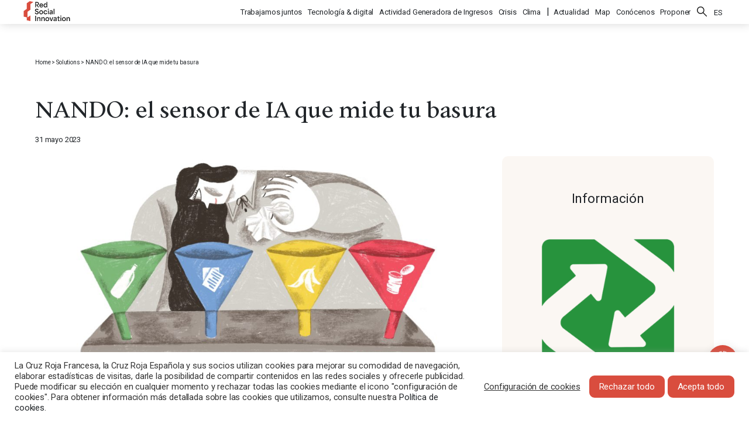

--- FILE ---
content_type: text/html; charset=UTF-8
request_url: https://red-social-innovation.com/es/solution/nando-the-ai-sensor-that-measures-your-waste/
body_size: 18442
content:
<!doctype html>
<html lang="es-ES">
<head>
	<meta charset="UTF-8">
	<meta name="viewport" content="width=device-width, initial-scale=1">
	<link rel="profile" href="https://gmpg.org/xfn/11">
	<link rel="preconnect" href="https://fonts.gstatic.com">
	
	<meta name='robots' content='index, follow, max-image-preview:large, max-snippet:-1, max-video-preview:-1'/>
<link rel="alternate" hreflang="en" href="https://red-social-innovation.com/en/solution/nando-the-ai-sensor-that-measures-your-waste/"/>
<link rel="alternate" hreflang="fr" href="https://red-social-innovation.com/fr/solution/nando-the-ai-sensor-that-measures-your-waste/"/>
<link rel="alternate" hreflang="es" href="https://red-social-innovation.com/es/solution/nando-the-ai-sensor-that-measures-your-waste/"/>
<link rel="alternate" hreflang="ar" href="https://red-social-innovation.com/ar/solution/nando-the-ai-sensor-that-measures-your-waste/"/>
<link rel="alternate" hreflang="x-default" href="https://red-social-innovation.com/en/solution/nando-the-ai-sensor-that-measures-your-waste/"/>

	<!-- This site is optimized with the Yoast SEO plugin v21.5 - https://yoast.com/wordpress/plugins/seo/ -->
	<title>NANDO: el sensor de IA que mide tu basura - Red Social Innovation</title><link rel="preload" as="style" href="https://fonts.googleapis.com/css2?family=Roboto:ital,wght@0,400;0,700;1,400;1,700&#038;display=swap"/><link rel="stylesheet" href="https://fonts.googleapis.com/css2?family=Roboto:ital,wght@0,400;0,700;1,400;1,700&#038;display=swap" media="print" onload="this.media='all'"/><noscript><link rel="stylesheet" href="https://fonts.googleapis.com/css2?family=Roboto:ital,wght@0,400;0,700;1,400;1,700&#038;display=swap"/></noscript>
	<link rel="canonical" href="https://red-social-innovation.com/es/solution/nando-the-ai-sensor-that-measures-your-waste/"/>
	<meta property="og:locale" content="es_ES"/>
	<meta property="og:type" content="article"/>
	<meta property="og:title" content="NANDO: el sensor de IA que mide tu basura - Red Social Innovation"/>
	<meta property="og:description" content="ReLearn ayuda a personas, empresas e instituciones a elegir un estilo de vida libre de residuos proporcionando datos y creando conciencia."/>
	<meta property="og:url" content="https://red-social-innovation.com/es/solution/nando-the-ai-sensor-that-measures-your-waste/"/>
	<meta property="og:site_name" content="Red Social Innovation"/>
	<meta property="article:modified_time" content="2023-06-01T15:10:30+00:00"/>
	<meta property="og:image" content="http://34.77.224.50/wp-content/uploads/2023/05/image_6483441-1-scaled.jpg"/>
	<meta property="og:image:width" content="2560"/>
	<meta property="og:image:height" content="1883"/>
	<meta property="og:image:type" content="image/jpeg"/>
	<meta name="twitter:card" content="summary_large_image"/>
	<script type="application/ld+json" class="yoast-schema-graph">{"@context":"https://schema.org","@graph":[{"@type":"WebPage","@id":"https://red-social-innovation.com/es/solution/nando-the-ai-sensor-that-measures-your-waste/","url":"https://red-social-innovation.com/es/solution/nando-the-ai-sensor-that-measures-your-waste/","name":"NANDO: el sensor de IA que mide tu basura - Red Social Innovation","isPartOf":{"@id":"http://34.77.224.50/es/#website"},"primaryImageOfPage":{"@id":"https://red-social-innovation.com/es/solution/nando-the-ai-sensor-that-measures-your-waste/#primaryimage"},"image":{"@id":"https://red-social-innovation.com/es/solution/nando-the-ai-sensor-that-measures-your-waste/#primaryimage"},"thumbnailUrl":"https://red-social-innovation.com/wp-content/uploads/2023/05/image_6483441-1-scaled.jpg","datePublished":"2023-05-31T14:56:17+00:00","dateModified":"2023-06-01T15:10:30+00:00","breadcrumb":{"@id":"https://red-social-innovation.com/es/solution/nando-the-ai-sensor-that-measures-your-waste/#breadcrumb"},"inLanguage":"es","potentialAction":[{"@type":"ReadAction","target":["https://red-social-innovation.com/es/solution/nando-the-ai-sensor-that-measures-your-waste/"]}]},{"@type":"ImageObject","inLanguage":"es","@id":"https://red-social-innovation.com/es/solution/nando-the-ai-sensor-that-measures-your-waste/#primaryimage","url":"https://red-social-innovation.com/wp-content/uploads/2023/05/image_6483441-1-scaled.jpg","contentUrl":"https://red-social-innovation.com/wp-content/uploads/2023/05/image_6483441-1-scaled.jpg","width":2560,"height":1883,"caption":"Alice Piaggio"},{"@type":"BreadcrumbList","@id":"https://red-social-innovation.com/es/solution/nando-the-ai-sensor-that-measures-your-waste/#breadcrumb","itemListElement":[{"@type":"ListItem","position":1,"name":"Home","item":"http://34.77.224.50/es/"},{"@type":"ListItem","position":2,"name":"Solutions","item":"https://red-social-innovation.com/es/solution/"},{"@type":"ListItem","position":3,"name":"NANDO: el sensor de IA que mide tu basura"}]},{"@type":"WebSite","@id":"http://34.77.224.50/es/#website","url":"http://34.77.224.50/es/","name":"Red Social Innovation","description":"Centro Internacional de Recursos de Innovación Social","publisher":{"@id":"http://34.77.224.50/es/#organization"},"potentialAction":[{"@type":"SearchAction","target":{"@type":"EntryPoint","urlTemplate":"http://34.77.224.50/es/?s={search_term_string}"},"query-input":"required name=search_term_string"}],"inLanguage":"es"},{"@type":"Organization","@id":"http://34.77.224.50/es/#organization","name":"Red Social Innovation","url":"http://34.77.224.50/es/","logo":{"@type":"ImageObject","inLanguage":"es","@id":"http://34.77.224.50/es/#/schema/logo/image/","url":"https://red-social-innovation.com/wp-content/uploads/2021/03/logo-red-social-innovation.svg","contentUrl":"https://red-social-innovation.com/wp-content/uploads/2021/03/logo-red-social-innovation.svg","caption":"Red Social Innovation"},"image":{"@id":"http://34.77.224.50/es/#/schema/logo/image/"}}]}</script>
	<!-- / Yoast SEO plugin. -->


<link href='https://fonts.gstatic.com' crossorigin rel='preconnect'/>
<link rel="alternate" type="application/rss+xml" title="Red Social Innovation &raquo; Feed" href="https://red-social-innovation.com/es/feed/"/>
<link rel="alternate" type="application/rss+xml" title="Red Social Innovation &raquo; Feed de los comentarios" href="https://red-social-innovation.com/es/comments/feed/"/>
<style id='wp-emoji-styles-inline-css'>img.wp-smiley,img.emoji{display:inline!important;border:none!important;box-shadow:none!important;height:1em!important;width:1em!important;margin:0 .07em!important;vertical-align:-.1em!important;background:none!important;padding:0!important}</style>
<link rel='stylesheet' id='wp-block-library-css' href='https://red-social-innovation.com/wp-includes/css/dist/block-library/style.min.css?ver=6.4.7' media='all'/>
<style id='classic-theme-styles-inline-css'>.wp-block-button__link{color:#fff;background-color:#32373c;border-radius:9999px;box-shadow:none;text-decoration:none;padding:calc(.667em + 2px) calc(1.333em + 2px);font-size:1.125em}.wp-block-file__button{background:#32373c;color:#fff;text-decoration:none}</style>
<style id='global-styles-inline-css'>body{--wp--preset--color--black:#000;--wp--preset--color--cyan-bluish-gray:#abb8c3;--wp--preset--color--white:#fff;--wp--preset--color--pale-pink:#f78da7;--wp--preset--color--vivid-red:#cf2e2e;--wp--preset--color--luminous-vivid-orange:#ff6900;--wp--preset--color--luminous-vivid-amber:#fcb900;--wp--preset--color--light-green-cyan:#7bdcb5;--wp--preset--color--vivid-green-cyan:#00d084;--wp--preset--color--pale-cyan-blue:#8ed1fc;--wp--preset--color--vivid-cyan-blue:#0693e3;--wp--preset--color--vivid-purple:#9b51e0;--wp--preset--gradient--vivid-cyan-blue-to-vivid-purple:linear-gradient(135deg,rgba(6,147,227,1) 0%,#9b51e0 100%);--wp--preset--gradient--light-green-cyan-to-vivid-green-cyan:linear-gradient(135deg,#7adcb4 0%,#00d082 100%);--wp--preset--gradient--luminous-vivid-amber-to-luminous-vivid-orange:linear-gradient(135deg,rgba(252,185,0,1) 0%,rgba(255,105,0,1) 100%);--wp--preset--gradient--luminous-vivid-orange-to-vivid-red:linear-gradient(135deg,rgba(255,105,0,1) 0%,#cf2e2e 100%);--wp--preset--gradient--very-light-gray-to-cyan-bluish-gray:linear-gradient(135deg,#eee 0%,#a9b8c3 100%);--wp--preset--gradient--cool-to-warm-spectrum:linear-gradient(135deg,#4aeadc 0%,#9778d1 20%,#cf2aba 40%,#ee2c82 60%,#fb6962 80%,#fef84c 100%);--wp--preset--gradient--blush-light-purple:linear-gradient(135deg,#ffceec 0%,#9896f0 100%);--wp--preset--gradient--blush-bordeaux:linear-gradient(135deg,#fecda5 0%,#fe2d2d 50%,#6b003e 100%);--wp--preset--gradient--luminous-dusk:linear-gradient(135deg,#ffcb70 0%,#c751c0 50%,#4158d0 100%);--wp--preset--gradient--pale-ocean:linear-gradient(135deg,#fff5cb 0%,#b6e3d4 50%,#33a7b5 100%);--wp--preset--gradient--electric-grass:linear-gradient(135deg,#caf880 0%,#71ce7e 100%);--wp--preset--gradient--midnight:linear-gradient(135deg,#020381 0%,#2874fc 100%);--wp--preset--font-size--small:13px;--wp--preset--font-size--medium:20px;--wp--preset--font-size--large:36px;--wp--preset--font-size--x-large:42px;--wp--preset--spacing--20:.44rem;--wp--preset--spacing--30:.67rem;--wp--preset--spacing--40:1rem;--wp--preset--spacing--50:1.5rem;--wp--preset--spacing--60:2.25rem;--wp--preset--spacing--70:3.38rem;--wp--preset--spacing--80:5.06rem;--wp--preset--shadow--natural:6px 6px 9px rgba(0,0,0,.2);--wp--preset--shadow--deep:12px 12px 50px rgba(0,0,0,.4);--wp--preset--shadow--sharp:6px 6px 0 rgba(0,0,0,.2);--wp--preset--shadow--outlined:6px 6px 0 -3px rgba(255,255,255,1) , 6px 6px rgba(0,0,0,1);--wp--preset--shadow--crisp:6px 6px 0 rgba(0,0,0,1)}:where(.is-layout-flex){gap:.5em}:where(.is-layout-grid){gap:.5em}body .is-layout-flow>.alignleft{float:left;margin-inline-start:0;margin-inline-end:2em}body .is-layout-flow>.alignright{float:right;margin-inline-start:2em;margin-inline-end:0}body .is-layout-flow>.aligncenter{margin-left:auto!important;margin-right:auto!important}body .is-layout-constrained>.alignleft{float:left;margin-inline-start:0;margin-inline-end:2em}body .is-layout-constrained>.alignright{float:right;margin-inline-start:2em;margin-inline-end:0}body .is-layout-constrained>.aligncenter{margin-left:auto!important;margin-right:auto!important}body .is-layout-constrained > :where(:not(.alignleft):not(.alignright):not(.alignfull)){max-width:var(--wp--style--global--content-size);margin-left:auto!important;margin-right:auto!important}body .is-layout-constrained>.alignwide{max-width:var(--wp--style--global--wide-size)}body .is-layout-flex{display:flex}body .is-layout-flex{flex-wrap:wrap;align-items:center}body .is-layout-flex>*{margin:0}body .is-layout-grid{display:grid}body .is-layout-grid>*{margin:0}:where(.wp-block-columns.is-layout-flex){gap:2em}:where(.wp-block-columns.is-layout-grid){gap:2em}:where(.wp-block-post-template.is-layout-flex){gap:1.25em}:where(.wp-block-post-template.is-layout-grid){gap:1.25em}.has-black-color{color:var(--wp--preset--color--black)!important}.has-cyan-bluish-gray-color{color:var(--wp--preset--color--cyan-bluish-gray)!important}.has-white-color{color:var(--wp--preset--color--white)!important}.has-pale-pink-color{color:var(--wp--preset--color--pale-pink)!important}.has-vivid-red-color{color:var(--wp--preset--color--vivid-red)!important}.has-luminous-vivid-orange-color{color:var(--wp--preset--color--luminous-vivid-orange)!important}.has-luminous-vivid-amber-color{color:var(--wp--preset--color--luminous-vivid-amber)!important}.has-light-green-cyan-color{color:var(--wp--preset--color--light-green-cyan)!important}.has-vivid-green-cyan-color{color:var(--wp--preset--color--vivid-green-cyan)!important}.has-pale-cyan-blue-color{color:var(--wp--preset--color--pale-cyan-blue)!important}.has-vivid-cyan-blue-color{color:var(--wp--preset--color--vivid-cyan-blue)!important}.has-vivid-purple-color{color:var(--wp--preset--color--vivid-purple)!important}.has-black-background-color{background-color:var(--wp--preset--color--black)!important}.has-cyan-bluish-gray-background-color{background-color:var(--wp--preset--color--cyan-bluish-gray)!important}.has-white-background-color{background-color:var(--wp--preset--color--white)!important}.has-pale-pink-background-color{background-color:var(--wp--preset--color--pale-pink)!important}.has-vivid-red-background-color{background-color:var(--wp--preset--color--vivid-red)!important}.has-luminous-vivid-orange-background-color{background-color:var(--wp--preset--color--luminous-vivid-orange)!important}.has-luminous-vivid-amber-background-color{background-color:var(--wp--preset--color--luminous-vivid-amber)!important}.has-light-green-cyan-background-color{background-color:var(--wp--preset--color--light-green-cyan)!important}.has-vivid-green-cyan-background-color{background-color:var(--wp--preset--color--vivid-green-cyan)!important}.has-pale-cyan-blue-background-color{background-color:var(--wp--preset--color--pale-cyan-blue)!important}.has-vivid-cyan-blue-background-color{background-color:var(--wp--preset--color--vivid-cyan-blue)!important}.has-vivid-purple-background-color{background-color:var(--wp--preset--color--vivid-purple)!important}.has-black-border-color{border-color:var(--wp--preset--color--black)!important}.has-cyan-bluish-gray-border-color{border-color:var(--wp--preset--color--cyan-bluish-gray)!important}.has-white-border-color{border-color:var(--wp--preset--color--white)!important}.has-pale-pink-border-color{border-color:var(--wp--preset--color--pale-pink)!important}.has-vivid-red-border-color{border-color:var(--wp--preset--color--vivid-red)!important}.has-luminous-vivid-orange-border-color{border-color:var(--wp--preset--color--luminous-vivid-orange)!important}.has-luminous-vivid-amber-border-color{border-color:var(--wp--preset--color--luminous-vivid-amber)!important}.has-light-green-cyan-border-color{border-color:var(--wp--preset--color--light-green-cyan)!important}.has-vivid-green-cyan-border-color{border-color:var(--wp--preset--color--vivid-green-cyan)!important}.has-pale-cyan-blue-border-color{border-color:var(--wp--preset--color--pale-cyan-blue)!important}.has-vivid-cyan-blue-border-color{border-color:var(--wp--preset--color--vivid-cyan-blue)!important}.has-vivid-purple-border-color{border-color:var(--wp--preset--color--vivid-purple)!important}.has-vivid-cyan-blue-to-vivid-purple-gradient-background{background:var(--wp--preset--gradient--vivid-cyan-blue-to-vivid-purple)!important}.has-light-green-cyan-to-vivid-green-cyan-gradient-background{background:var(--wp--preset--gradient--light-green-cyan-to-vivid-green-cyan)!important}.has-luminous-vivid-amber-to-luminous-vivid-orange-gradient-background{background:var(--wp--preset--gradient--luminous-vivid-amber-to-luminous-vivid-orange)!important}.has-luminous-vivid-orange-to-vivid-red-gradient-background{background:var(--wp--preset--gradient--luminous-vivid-orange-to-vivid-red)!important}.has-very-light-gray-to-cyan-bluish-gray-gradient-background{background:var(--wp--preset--gradient--very-light-gray-to-cyan-bluish-gray)!important}.has-cool-to-warm-spectrum-gradient-background{background:var(--wp--preset--gradient--cool-to-warm-spectrum)!important}.has-blush-light-purple-gradient-background{background:var(--wp--preset--gradient--blush-light-purple)!important}.has-blush-bordeaux-gradient-background{background:var(--wp--preset--gradient--blush-bordeaux)!important}.has-luminous-dusk-gradient-background{background:var(--wp--preset--gradient--luminous-dusk)!important}.has-pale-ocean-gradient-background{background:var(--wp--preset--gradient--pale-ocean)!important}.has-electric-grass-gradient-background{background:var(--wp--preset--gradient--electric-grass)!important}.has-midnight-gradient-background{background:var(--wp--preset--gradient--midnight)!important}.has-small-font-size{font-size:var(--wp--preset--font-size--small)!important}.has-medium-font-size{font-size:var(--wp--preset--font-size--medium)!important}.has-large-font-size{font-size:var(--wp--preset--font-size--large)!important}.has-x-large-font-size{font-size:var(--wp--preset--font-size--x-large)!important}.wp-block-navigation a:where(:not(.wp-element-button)){color:inherit}:where(.wp-block-post-template.is-layout-flex){gap:1.25em}:where(.wp-block-post-template.is-layout-grid){gap:1.25em}:where(.wp-block-columns.is-layout-flex){gap:2em}:where(.wp-block-columns.is-layout-grid){gap:2em}.wp-block-pullquote{font-size:1.5em;line-height:1.6}</style>
<link rel='stylesheet' id='wpml-blocks-css' href='https://red-social-innovation.com/wp-content/plugins/sitepress-multilingual-cms/dist/css/blocks/styles.css?ver=4.6.7' media='all'/>
<link rel='stylesheet' id='contact-form-7-css' href='https://red-social-innovation.com/wp-content/plugins/contact-form-7/includes/css/styles.css?ver=5.7' media='all'/>
<link rel='stylesheet' id='cookie-law-info-css' href='https://red-social-innovation.com/wp-content/plugins/cookie-law-info/public/css/cookie-law-info-public.css?ver=2.0.1' media='all'/>
<link rel='stylesheet' id='cookie-law-info-gdpr-css' href='https://red-social-innovation.com/wp-content/plugins/cookie-law-info/public/css/cookie-law-info-gdpr.css?ver=2.0.1' media='all'/>
<link rel='stylesheet' id='ctf_styles-css' href='https://red-social-innovation.com/wp-content/plugins/custom-twitter-feeds/css/ctf-styles.min.css?ver=2.2.1' media='all'/>
<link rel='stylesheet' id='wpml-menu-item-0-css' href='https://red-social-innovation.com/wp-content/plugins/sitepress-multilingual-cms/templates/language-switchers/menu-item/style.min.css?ver=1' media='all'/>
<link rel='stylesheet' id='red-social-innovation-style-css' href='https://red-social-innovation.com/wp-content/themes/red-social-innovation/style.css?ver=1.0.0' media='all'/>
<script id="wpml-cookie-js-extra">var wpml_cookies={"wp-wpml_current_language":{"value":"es","expires":1,"path":"\/"}};var wpml_cookies={"wp-wpml_current_language":{"value":"es","expires":1,"path":"\/"}};</script>
<script src="https://red-social-innovation.com/wp-content/plugins/sitepress-multilingual-cms/res/js/cookies/language-cookie.js?ver=4.6.7" id="wpml-cookie-js"></script>
<script src="https://red-social-innovation.com/wp-includes/js/jquery/jquery.min.js?ver=3.7.1" id="jquery-core-js"></script>
<script id="cookie-law-info-js-extra">var Cli_Data={"nn_cookie_ids":["YSC","__Host-GAPS","cookielawinfo-checkbox-advertisement","NID","VISITOR_INFO1_LIVE"],"cookielist":[],"non_necessary_cookies":{"functional":["",""],"analytics":["",""],"advertising":["","","","","","",""],"sociales":[""]},"ccpaEnabled":"","ccpaRegionBased":"","ccpaBarEnabled":"","ccpaType":"gdpr","js_blocking":"1","custom_integration":"","triggerDomRefresh":"","secure_cookies":""};var cli_cookiebar_settings={"animate_speed_hide":"500","animate_speed_show":"500","background":"#FFF","border":"#b1a6a6c2","border_on":"","button_1_button_colour":"#d94d3e","button_1_button_hover":"#ae3e32","button_1_link_colour":"#fff","button_1_as_button":"1","button_1_new_win":"","button_2_button_colour":"#333","button_2_button_hover":"#292929","button_2_link_colour":"#444","button_2_as_button":"","button_2_hidebar":"","button_3_button_colour":"#d94d3e","button_3_button_hover":"#ae3e32","button_3_link_colour":"#fff","button_3_as_button":"1","button_3_new_win":"","button_4_button_colour":"#000","button_4_button_hover":"#000000","button_4_link_colour":"#333333","button_4_as_button":"","button_7_button_colour":"#d94d3e","button_7_button_hover":"#ae3e32","button_7_link_colour":"#fff","button_7_as_button":"1","button_7_new_win":"","font_family":"inherit","header_fix":"","notify_animate_hide":"1","notify_animate_show":"1","notify_div_id":"#cookie-law-info-bar","notify_position_horizontal":"right","notify_position_vertical":"bottom","scroll_close":"","scroll_close_reload":"","accept_close_reload":"","reject_close_reload":"","showagain_tab":"","showagain_background":"#fff","showagain_border":"#000","showagain_div_id":"#cookie-law-info-again","showagain_x_position":"100px","text":"#333333","show_once_yn":"","show_once":"10000","logging_on":"","as_popup":"","popup_overlay":"1","bar_heading_text":"","cookie_bar_as":"banner","popup_showagain_position":"bottom-right","widget_position":"left"};var log_object={"ajax_url":"https:\/\/red-social-innovation.com\/wp-admin\/admin-ajax.php"};</script>
<script src="https://red-social-innovation.com/wp-content/plugins/cookie-law-info/public/js/cookie-law-info-public.js?ver=2.0.1" id="cookie-law-info-js"></script>
<link rel="https://api.w.org/" href="https://red-social-innovation.com/es/wp-json/"/><link rel="alternate" type="application/json" href="https://red-social-innovation.com/es/wp-json/wp/v2/solution/6267"/><link rel="EditURI" type="application/rsd+xml" title="RSD" href="https://red-social-innovation.com/xmlrpc.php?rsd"/>
<link rel="stylesheet" href="https://red-social-innovation.com/wp-content/themes/red-social-innovation/style.css" media="screen"/><link rel='shortlink' href='https://red-social-innovation.com/es/?p=6267'/>
<link rel="alternate" type="application/json+oembed" href="https://red-social-innovation.com/es/wp-json/oembed/1.0/embed?url=https%3A%2F%2Fred-social-innovation.com%2Fes%2Fsolution%2Fnando-the-ai-sensor-that-measures-your-waste%2F"/>
<link rel="alternate" type="text/xml+oembed" href="https://red-social-innovation.com/es/wp-json/oembed/1.0/embed?url=https%3A%2F%2Fred-social-innovation.com%2Fes%2Fsolution%2Fnando-the-ai-sensor-that-measures-your-waste%2F&#038;format=xml"/>
<meta name="generator" content="WPML ver:4.6.7 stt:5,1,4,2;"/>
<meta name="framework" content="Redux 4.3.9"/>		<script>document.documentElement.className=document.documentElement.className.replace('no-js','js');</script>
				<style>.no-js img.lazyload{display:none}figure.wp-block-image img.lazyloading{min-width:150px}.lazyload,.lazyloading{opacity:0}.lazyloaded{opacity:1;transition:opacity 400ms;transition-delay:0ms}</style>
		<style>.recentcomments a{display:inline!important;padding:0!important;margin:0!important}</style>		<style type="text/css">.site-title,.site-description{position:absolute;clip:rect(1px,1px,1px,1px)}</style>
		<link rel="icon" href="https://red-social-innovation.com/wp-content/uploads/2021/03/red-social-innovation-favicon-2-150x150.png" sizes="32x32"/>
<link rel="icon" href="https://red-social-innovation.com/wp-content/uploads/2021/03/red-social-innovation-favicon-2-300x300.png" sizes="192x192"/>
<link rel="apple-touch-icon" href="https://red-social-innovation.com/wp-content/uploads/2021/03/red-social-innovation-favicon-2-300x300.png"/>
<meta name="msapplication-TileImage" content="https://red-social-innovation.com/wp-content/uploads/2021/03/red-social-innovation-favicon-2-300x300.png"/>
		<style id="wp-custom-css">#bitnami-banner{display:none}</style>
			
	<!-- Matomo --><script>var _paq=window._paq=window._paq||[];_paq.push(["setDomains",["*.red-social-innovation.com/"]]);_paq.push(["enableCrossDomainLinking"]);_paq.push(['HeatmapSessionRecording::disable']);_paq.push(['setDocumentTitle',document.domain+"/"+document.title]);_paq.push(['trackPageView']);_paq.push(['enableLinkTracking']);(function(){var u="https://analytics.croix-rouge.fr/piwik/";_paq.push(['setTrackerUrl',u+'matomo.php']);_paq.push(['setSiteId','65']);var d=document,g=d.createElement('script'),s=d.getElementsByTagName('script')[0];g.async=true;g.src=u+'matomo.js';s.parentNode.insertBefore(g,s);})();</script><!-- End Matomo Code -->
	
</head>

<body class="solution-template-default single single-solution postid-6267 wp-custom-logo">
<div id="page" class="site">
	<a class="skip-link screen-reader-text" href="#primary">Skip to content</a>

	<header id=masthead class=site-header>
		<div class=header-wrapper>
			<div class=site-branding>
				<a href="https://red-social-innovation.com/es/" class="custom-logo-link" rel="home"><img width="386" height="162" alt="Red Social Innovation logo" decoding="async" fetchpriority="high" data-src="https://red-social-innovation.com/wp-content/uploads/2021/03/logo-red-social-innovation.svg" class="custom-logo lazyload" src="[data-uri]"/><noscript><img width="386" height="162" src="https://red-social-innovation.com/wp-content/uploads/2021/03/logo-red-social-innovation.svg" class="custom-logo" alt="Red Social Innovation logo" decoding="async" fetchpriority="high"/></noscript></a>					<p class="site-title"><a href="https://red-social-innovation.com/es/" rel="home">Red Social Innovation</a></p>
								</div><!-- .site-branding -->

			<nav id=site-navigation>
				<button class=menu-toggle><span></span></button>
				<ul id="main-menu" class="menu"><li id="menu-item-380" class="menu-item menu-item-type-taxonomy menu-item-object-categorization menu-item-380"><a href="https://red-social-innovation.com/es/solutions/trabajamos-juntos/">Trabajamos juntos</a></li>
<li id="menu-item-379" class="menu-item menu-item-type-taxonomy menu-item-object-categorization current-solution-ancestor current-menu-parent current-solution-parent menu-item-379"><a href="https://red-social-innovation.com/es/solutions/tecnologia-digital/">Tecnología &amp; digital</a></li>
<li id="menu-item-378" class="menu-item menu-item-type-taxonomy menu-item-object-categorization menu-item-378"><a href="https://red-social-innovation.com/es/solutions/modelos-economicos/">Actividad Generadora de Ingresos</a></li>
<li id="menu-item-7224" class="menu-item menu-item-type-taxonomy menu-item-object-categorization menu-item-7224"><a href="https://red-social-innovation.com/es/solutions/crisis-es/">Crisis</a></li>
<li id="menu-item-7225" class="menu-item menu-item-type-taxonomy menu-item-object-categorization current-solution-ancestor current-menu-parent current-solution-parent menu-item-7225"><a href="https://red-social-innovation.com/es/solutions/clima/">Clima</a></li>
<li id="menu-item-373" class="menu-item menu-item-type-post_type menu-item-object-page current_page_parent menu-item-373"><a href="https://red-social-innovation.com/es/news-spanish/">Actualidad</a></li>
<li id="menu-item-7317" class="menu-item menu-item-type-post_type menu-item-object-page menu-item-7317"><a href="https://red-social-innovation.com/es/map/">Map</a></li>
<li id="menu-item-374" class="menu-item menu-item-type-post_type menu-item-object-page menu-item-374"><a href="https://red-social-innovation.com/es/about-spanish/">Conócenos</a></li>
<li id="menu-item-376" class="menu-item menu-item-type-post_type menu-item-object-page menu-item-376"><a href="https://red-social-innovation.com/es/proponer-una-solucion/">Proponer</a></li>
<li id="menu-item-375" class="menu-search menu-item menu-item-type-post_type menu-item-object-page menu-item-375"><a href="https://red-social-innovation.com/es/search-spanish/">Buscar</a></li>
<li id="menu-item-wpml-ls-2-es" class="menu-item wpml-ls-slot-2 wpml-ls-item wpml-ls-item-es wpml-ls-current-language wpml-ls-menu-item menu-item-type-wpml_ls_menu_item menu-item-object-wpml_ls_menu_item menu-item-has-children menu-item-wpml-ls-2-es"><a title="ES" href="https://red-social-innovation.com/es/solution/nando-the-ai-sensor-that-measures-your-waste/"><span class="wpml-ls-native" lang="es">ES</span></a>
<ul class="sub-menu">
	<li id="menu-item-wpml-ls-2-en" class="menu-item wpml-ls-slot-2 wpml-ls-item wpml-ls-item-en wpml-ls-menu-item wpml-ls-first-item menu-item-type-wpml_ls_menu_item menu-item-object-wpml_ls_menu_item menu-item-wpml-ls-2-en"><a title="EN" href="https://red-social-innovation.com/en/solution/nando-the-ai-sensor-that-measures-your-waste/"><span class="wpml-ls-native" lang="en">EN</span></a></li>
	<li id="menu-item-wpml-ls-2-fr" class="menu-item wpml-ls-slot-2 wpml-ls-item wpml-ls-item-fr wpml-ls-menu-item menu-item-type-wpml_ls_menu_item menu-item-object-wpml_ls_menu_item menu-item-wpml-ls-2-fr"><a title="FR" href="https://red-social-innovation.com/fr/solution/nando-the-ai-sensor-that-measures-your-waste/"><span class="wpml-ls-native" lang="fr">FR</span></a></li>
	<li id="menu-item-wpml-ls-2-ar" class="menu-item wpml-ls-slot-2 wpml-ls-item wpml-ls-item-ar wpml-ls-menu-item wpml-ls-last-item menu-item-type-wpml_ls_menu_item menu-item-object-wpml_ls_menu_item menu-item-wpml-ls-2-ar"><a title="العربية" href="https://red-social-innovation.com/ar/solution/nando-the-ai-sensor-that-measures-your-waste/"><span class="wpml-ls-native" lang="ar">العربية</span></a></li>
</ul>
</li>
</ul>			</nav><!-- #site-navigation -->
		</div>
	</header><!-- #masthead -->

	<main id=primary class=site-main>

		
<article id="post-6267" class="post-6267 solution type-solution status-publish has-post-thumbnail hentry categorization-clima categorization-tecnologia-digital country-italia target-citizens-es target-communities-es target-employees-es target-social-organisations-es sector-medio-ambiente sector-technologies-es technology-datavisualisation-es technology-inteligencia-artificial">
	<header class=entry-header>
		<p id=breadcrumbs><span><span><a href="http://34.77.224.50/es/">Home</a></span> &gt; <span><a href="https://red-social-innovation.com/es/solution/">Solutions</a></span> &gt; <span class="breadcrumb_last" aria-current="page">NANDO: el sensor de IA que mide tu basura</span></span></p>		<h1 class="entry-title">NANDO: el sensor de IA que mide tu basura</h1>		<time>31 mayo 2023</time>	</header><!-- .entry-header -->

	<div class=entry-content>
		<div class=post-content><img width="1024" height="753" alt="" decoding="async" data-srcset="https://red-social-innovation.com/wp-content/uploads/2023/05/image_6483441-1-1024x753.jpg 1024w, https://red-social-innovation.com/wp-content/uploads/2023/05/image_6483441-1-300x221.jpg 300w, https://red-social-innovation.com/wp-content/uploads/2023/05/image_6483441-1-1536x1130.jpg 1536w, https://red-social-innovation.com/wp-content/uploads/2023/05/image_6483441-1-2048x1506.jpg 2048w" data-src="https://red-social-innovation.com/wp-content/uploads/2023/05/image_6483441-1-1024x753.jpg" data-sizes="(max-width: 1024px) 100vw, 1024px" class="attachment-large size-large wp-post-image lazyload" src="[data-uri]"/><noscript><img width="1024" height="753" src="https://red-social-innovation.com/wp-content/uploads/2023/05/image_6483441-1-1024x753.jpg" class="attachment-large size-large wp-post-image" alt="" decoding="async" srcset="https://red-social-innovation.com/wp-content/uploads/2023/05/image_6483441-1-1024x753.jpg 1024w, https://red-social-innovation.com/wp-content/uploads/2023/05/image_6483441-1-300x221.jpg 300w, https://red-social-innovation.com/wp-content/uploads/2023/05/image_6483441-1-1536x1130.jpg 1536w, https://red-social-innovation.com/wp-content/uploads/2023/05/image_6483441-1-2048x1506.jpg 2048w" sizes="(max-width: 1024px) 100vw, 1024px"/></noscript><p class=caption>Alice Piaggio</p><section class=wp-block-columns><h3 class=sticky>Descripción</h3><div class=wp-block-column><p><span style="font-weight: 400;">ReLearn ayuda a personas, empresas e instituciones a elegir un estilo de vida libre de residuos proporcionando datos y creando conciencia.</span></p>
</div></section><section class=wp-block-columns><h3 class=sticky>Contexto</h3><div class=wp-block-column><p><span style="font-weight: 400;">Se proyecta que para el año 2050 el consumo humano será equivalente al de tres planetas Tierra, a pesar de que solo disponemos de uno. Se prevé que el consumo mundial de materiales se duplique en los próximos 40 años, mientras que la generación anual de residuos aumentará un 70% de aquí a 2050. Además, según la Agencia Europea de Medio Ambiente (AEMA), la gestión de residuos es la cuarta fuente mundial de emisiones de gases de efecto invernadero.</span></p>
<p><span style="font-weight: 400;">Para lograr la neutralidad climática y el objetivo de cero emisiones netas en 2050, tal como define el Pacto Verde Europeo, se ha fijado un objetivo provisional de reducción de emisiones del 55% para 2030.</span></p>
<p><span style="font-weight: 400;">Por lo tanto, para alcanzar este objetivo y cumplir con los Objetivos de Desarrollo Sostenibles (ODS), es necesario trabajar juntos en el objetivo de RESIDUO CERO. De hecho, la transición de una economía lineal a una economía circular requiere no solo un reciclaje adecuado, sino sobre todo la eliminación del concepto de residuo.</span></p>
</div></section><section class=wp-block-columns><h3 class=sticky>Detalles técnicos y operativos</h3><div class=wp-block-column><p><span style="font-weight: 400;">NANDO, un sensor plug-and-play impulsado por la IA ReLearn, recopila datos precisos sobre la cantidad y calidad de los residuos generados cada día, calculando la tasa de reciclaje (el nivel de calidad de diferenciación de los residuos). Permite generar informes de sostenibilidad rigurosos y sensibilizar a la comunidad empresarial y de la ciudad. </span></p>
<p><span style="font-weight: 400;">A través de la gamificación, ReLearn proporciona un atractivo servicio de comunicación que hace posible que la empresa difunda entre sus grupos de interés una mayor concienciación sobre cuestiones medioambientales y de residuos. Con ello se quiere incorporar un estilo de vida sin residuos a la rutina diaria de todos.</span></p>
<p><span style="font-weight: 400;">ReLearn quiere ayudar a las empresas y a los municipios visionarios a alcanzar el objetivo de RESIDUO CERO mediante el cumplimiento de los ODS 9,11,12,13. </span></p>
</div></section><section class=wp-block-columns><h3 class=sticky>Despliegue e impacto</h3><div class=wp-block-column><p><span style="font-weight: 400;">En tan solo nueve meses, se consiguió la participación de más de 1200 personas al día utilizando su tableta. El resultado del cambio de comportamiento y la concienciación que generamos entre estos empleados es un aumento de la tasa de reciclaje (+58%) y, por tanto, un aumento de los residuos correctamente clasificados (+604 kg). Los kilogramos de residuos correctamente clasificados son el resultado operativo de NANDO en las instalaciones de sus clientes.</span></p>
<p><span style="font-weight: 400;">Teniendo en cuenta que los residuos son la cuarta fuente de emisiones de CO2, podemos calcular el CO2 ahorrado gracias a la correcta clasificación: &#8211; 115 kg. Todas estas cifras son el resultado del trabajo diario de NANDO.</span></p>
<p>&nbsp;</p>
</div></section><div class=twitter-share-link-wrapper><a class=twitter-share-link target=_blank href="http://twitter.com/share?text=NANDO: el sensor de IA que mide tu basura&url=https://red-social-innovation.com/es/solution/nando-the-ai-sensor-that-measures-your-waste/">¡Comparte la solución en Twitter!</a></div></div><aside><div class=solution-infos><h2>Información</h2><ul class=infos><li class="info logo-solution"><img height="300" width="300" alt="" data-src="https://red-social-innovation.com/wp-content/uploads/solutions/ReLearn_Logotipo_ReLearn_Pittogramma_Verde-300x300.png" class="lazyload" src="[data-uri]"><noscript><img src="https://red-social-innovation.com/wp-content/uploads/solutions/ReLearn_Logotipo_ReLearn_Pittogramma_Verde-300x300.png" height="300" width="300" alt=""></noscript></li><li><h4>Categoría</h4><div class=info-detail><a href=https://red-social-innovation.com/es/solutions/clima/">Clima </a><a href=https://red-social-innovation.com/es/solutions/tecnologia-digital/">Tecnología &amp; digital </a></div></li><li class=info><h4>Fecha de creación</h4><div class=info-detail><p>2021</p>
</div></li><li class=info><h4>Situación jurídica</h4><div class=info-detail><p>Innovative Startup</p>
</div></li><li class=info><h4>Tipo de solución</h4><div class=info-detail><p>Programa de apoyo</p>
</div></li><li><h4>País</h4><div class=info-detail><a href=https://red-social-innovation.com/es/country/italia/">Italia </a></div></li><li class=info><h4>Nombre de la entidad o empresa</h4><p class=info-detail>ReLearn</p></li><li class=info><h4>Enlace</h4><a href="https://www.re-learn.eu/nando/" class=info-detail>ReLearn</a></li><li class=contacts><h4>Contacto</h4><ul class=info-detail><li><p>Fabrizio Custorella</p><a href="mailto:fabrizio.custorella@re-learn.eu" class=email>fabrizio.custorella@re-learn.eu</a></li></ul></li></ul><section class=innovativeness><h3>La solución es innovadora porque:</h3><div class=innovativeness-content><ol><li><b>Necesidades sociales u organizativas</b> | NANDO permite a las organizaciones medir de forma precisa sus desechos basándose en datos.</li><li><b>Propuesta de valor</b> | Con el uso de IA, NANDO provee rigurosos reportes sostenibles para organizaciones y empresas.</li><li><b>Impacto social</b> | A través de la gamificación, provee comunicación interesante que mejora la concienciación medioambiental y de residuos.</li><li><b>Interés estratégico </b> | Aumentar la tasa de reciclaje (+58%) se estima que ayuda a evitar 115kg de CO2 gracias a una correcta separación.</li></ol></div></section></div><div id=sidebar-list><h2>Últimas soluciones</h2>
<article id="post-8946" class="post-8946 solution type-solution status-publish has-post-thumbnail hentry categorization-tecnologia-digital country-espana target-communities-es target-persona-mayores sector-inclusion-social-es sector-personas-mayores-es technology-aplicaciones-moviles technology-digital-es technology-inteligencia-artificial">
	<header class=entry-header>
    <a href=https://red-social-innovation.com/es/solution/investigacion-en-el-marco-del-proyecto-creared/>
      <div class="post-thumbnail">
        <img width="800" height="450" alt="Susana Palés" decoding="async" data-srcset="https://red-social-innovation.com/wp-content/uploads/2025/05/alexa_definitivo-2048x1404-1-800x450.png 800w, https://red-social-innovation.com/wp-content/uploads/2025/05/alexa_definitivo-2048x1404-1-300x168.png 300w" data-src="https://red-social-innovation.com/wp-content/uploads/2025/05/alexa_definitivo-2048x1404-1-800x450.png" data-sizes="(max-width: 800px) 100vw, 800px" class="attachment-solution-thumbnail size-solution-thumbnail wp-post-image lazyload" src="[data-uri]"/><noscript><img width="800" height="450" src="https://red-social-innovation.com/wp-content/uploads/2025/05/alexa_definitivo-2048x1404-1-800x450.png" class="attachment-solution-thumbnail size-solution-thumbnail wp-post-image" alt="Susana Palés" decoding="async" srcset="https://red-social-innovation.com/wp-content/uploads/2025/05/alexa_definitivo-2048x1404-1-800x450.png 800w, https://red-social-innovation.com/wp-content/uploads/2025/05/alexa_definitivo-2048x1404-1-300x168.png 300w" sizes="(max-width: 800px) 100vw, 800px"/></noscript>      </div>
    </a>
	</header><!-- .entry-header -->
	<div class=entry-content>
    <a href=http://red-social-innovation.com/es/solutions/tecnologia-digital title="Tecnología &amp; digital" class="category-term tecnologia-digital">Tecnología &amp; digital</a>    <a href=https://red-social-innovation.com/es/solution/investigacion-en-el-marco-del-proyecto-creared/>
      <h3 class=entry-title>Investigación en el marco del Proyecto CREARED</h3>            <p class=excerpt>Conectamos personas en el entorno rural</p>    </a>
    	</div><!-- .entry-content -->

</article><!-- #post-8946 -->

<article id="post-8928" class="post-8928 solution type-solution status-publish has-post-thumbnail hentry categorization-tecnologia-digital country-espana target-communities-es target-vulnerable-people-es sector-accion-social sector-inclusion-social-es technology-mobile-app-es technology-plataforma-digital-es">
	<header class=entry-header>
    <a href=https://red-social-innovation.com/es/solution/llum-social-conectando-a-personas-en-situacion-de-sinhogarismo-con-servicios-esenciales/>
      <div class="post-thumbnail">
        <img width="800" height="450" alt="Pau Gasol Valls" decoding="async" data-srcset="https://red-social-innovation.com/wp-content/uploads/2025/04/IMG_6545-800x450.jpeg 800w, https://red-social-innovation.com/wp-content/uploads/2025/04/IMG_6545-300x168.jpeg 300w, https://red-social-innovation.com/wp-content/uploads/2025/04/IMG_6545-1024x576.jpeg 1024w, https://red-social-innovation.com/wp-content/uploads/2025/04/IMG_6545-1536x864.jpeg 1536w, https://red-social-innovation.com/wp-content/uploads/2025/04/IMG_6545.jpeg 1890w" data-src="https://red-social-innovation.com/wp-content/uploads/2025/04/IMG_6545-800x450.jpeg" data-sizes="(max-width: 800px) 100vw, 800px" class="attachment-solution-thumbnail size-solution-thumbnail wp-post-image lazyload" src="[data-uri]"/><noscript><img width="800" height="450" src="https://red-social-innovation.com/wp-content/uploads/2025/04/IMG_6545-800x450.jpeg" class="attachment-solution-thumbnail size-solution-thumbnail wp-post-image" alt="Pau Gasol Valls" decoding="async" srcset="https://red-social-innovation.com/wp-content/uploads/2025/04/IMG_6545-800x450.jpeg 800w, https://red-social-innovation.com/wp-content/uploads/2025/04/IMG_6545-300x168.jpeg 300w, https://red-social-innovation.com/wp-content/uploads/2025/04/IMG_6545-1024x576.jpeg 1024w, https://red-social-innovation.com/wp-content/uploads/2025/04/IMG_6545-1536x864.jpeg 1536w, https://red-social-innovation.com/wp-content/uploads/2025/04/IMG_6545.jpeg 1890w" sizes="(max-width: 800px) 100vw, 800px"/></noscript>      </div>
    </a>
	</header><!-- .entry-header -->
	<div class=entry-content>
    <span class="category-term signature-term">Llum Social</span><a href=http://red-social-innovation.com/es/solutions/tecnologia-digital title="Tecnología &amp; digital" class="category-term tecnologia-digital">Tecnología &amp; digital</a>    <a href=https://red-social-innovation.com/es/solution/llum-social-conectando-a-personas-en-situacion-de-sinhogarismo-con-servicios-esenciales/>
      <h3 class=entry-title>Llum Social: Conectando a personas en situación de sinhogarismo con servicios esenciales</h3>            <p class=excerpt>Llum Social digitaliza la ayuda a personas en situación de sinhogarismo, conectando a los actores clave en un mismo sistema.</p>    </a>
    	</div><!-- .entry-content -->

</article><!-- #post-8928 -->

<article id="post-8873" class="post-8873 solution type-solution status-publish has-post-thumbnail hentry categorization-modelos-economicos country-benin-3-es target-citizens-es target-personas-voluntarias sector-alojamiento">
	<header class=entry-header>
    <a href=https://red-social-innovation.com/es/solution/the-guest-house-of-the-beninese-red-cross-a-solidarity-based-accommodation-serving-humanitarian-action/>
      <div class="post-thumbnail">
        <img width="800" height="450" alt="" decoding="async" data-srcset="https://red-social-innovation.com/wp-content/uploads/2025/03/Guest-house-3-800x450.jpg 800w, https://red-social-innovation.com/wp-content/uploads/2025/03/Guest-house-3-300x168.jpg 300w" data-src="https://red-social-innovation.com/wp-content/uploads/2025/03/Guest-house-3-800x450.jpg" data-sizes="(max-width: 800px) 100vw, 800px" class="attachment-solution-thumbnail size-solution-thumbnail wp-post-image lazyload" src="[data-uri]"/><noscript><img width="800" height="450" src="https://red-social-innovation.com/wp-content/uploads/2025/03/Guest-house-3-800x450.jpg" class="attachment-solution-thumbnail size-solution-thumbnail wp-post-image" alt="" decoding="async" srcset="https://red-social-innovation.com/wp-content/uploads/2025/03/Guest-house-3-800x450.jpg 800w, https://red-social-innovation.com/wp-content/uploads/2025/03/Guest-house-3-300x168.jpg 300w" sizes="(max-width: 800px) 100vw, 800px"/></noscript>      </div>
    </a>
	</header><!-- .entry-header -->
	<div class=entry-content>
    <span class="category-term signature-term">Cruz Roja Beninesa</span><a href=http://red-social-innovation.com/es/solutions/modelos-economicos title="Actividad Generadora de Ingresos" class="category-term modelos-economicos">Actividad Generadora de Ingresos</a>    <a href=https://red-social-innovation.com/es/solution/the-guest-house-of-the-beninese-red-cross-a-solidarity-based-accommodation-serving-humanitarian-action/>
      <h3 class=entry-title>La Guest House de la Cruz Roja Beninesa: Un Alojamiento Solidario al Servicio de la Acción Humanitaria</h3>            <p class=excerpt>La Casa de Huéspedes de la Cruz Roja Beninesa es una solución de alojamiento diseñada para acoger a voluntarios, viajeros y socios de paso en un entorno cómodo y seguro. Además de responder a la creciente necesidad de hospedaje accesible, este proyecto desempeña un papel clave en la sostenibilidad de las acciones humanitarias de la Cruz Roja al generar ingresos autónomos. </p>    </a>
    	</div><!-- .entry-content -->

</article><!-- #post-8873 -->
</div></aside>	</div><!-- .entry-content -->

	</article><!-- #post-6267 -->
<section class=related-solutions><ul><li class=marquee>
                <div><a href="https://red-social-innovation.com/es/solution/investigacion-en-el-marco-del-proyecto-creared/">Investigación en el marco del Proyecto CREARED<img width="300" height="206" alt="Susana Palés" decoding="async" data-srcset="https://red-social-innovation.com/wp-content/uploads/2025/05/alexa_definitivo-2048x1404-1-300x206.png 300w, https://red-social-innovation.com/wp-content/uploads/2025/05/alexa_definitivo-2048x1404-1-1024x702.png 1024w, https://red-social-innovation.com/wp-content/uploads/2025/05/alexa_definitivo-2048x1404-1-1536x1053.png 1536w, https://red-social-innovation.com/wp-content/uploads/2025/05/alexa_definitivo-2048x1404-1.png 2048w" data-src="https://red-social-innovation.com/wp-content/uploads/2025/05/alexa_definitivo-2048x1404-1-300x206.png" data-sizes="(max-width: 300px) 100vw, 300px" class="attachment-medium size-medium wp-post-image lazyload" src="[data-uri]"/><noscript><img width="300" height="206" alt="Susana Palés" decoding="async" data-srcset="https://red-social-innovation.com/wp-content/uploads/2025/05/alexa_definitivo-2048x1404-1-300x206.png 300w, https://red-social-innovation.com/wp-content/uploads/2025/05/alexa_definitivo-2048x1404-1-1024x702.png 1024w, https://red-social-innovation.com/wp-content/uploads/2025/05/alexa_definitivo-2048x1404-1-1536x1053.png 1536w, https://red-social-innovation.com/wp-content/uploads/2025/05/alexa_definitivo-2048x1404-1.png 2048w" data-src="https://red-social-innovation.com/wp-content/uploads/2025/05/alexa_definitivo-2048x1404-1-300x206.png" data-sizes="(max-width: 300px) 100vw, 300px" class="attachment-medium size-medium wp-post-image lazyload" src="[data-uri]"/><noscript><img width="300" height="206" src="https://red-social-innovation.com/wp-content/uploads/2025/05/alexa_definitivo-2048x1404-1-300x206.png" class="attachment-medium size-medium wp-post-image" alt="Susana Palés" decoding="async" srcset="https://red-social-innovation.com/wp-content/uploads/2025/05/alexa_definitivo-2048x1404-1-300x206.png 300w, https://red-social-innovation.com/wp-content/uploads/2025/05/alexa_definitivo-2048x1404-1-1024x702.png 1024w, https://red-social-innovation.com/wp-content/uploads/2025/05/alexa_definitivo-2048x1404-1-1536x1053.png 1536w, https://red-social-innovation.com/wp-content/uploads/2025/05/alexa_definitivo-2048x1404-1.png 2048w" sizes="(max-width: 300px) 100vw, 300px"/></noscript></noscript></a></div>
                <div><a href="https://red-social-innovation.com/es/solution/investigacion-en-el-marco-del-proyecto-creared/">Investigación en el marco del Proyecto CREARED<img width="300" height="206" alt="Susana Palés" decoding="async" data-srcset="https://red-social-innovation.com/wp-content/uploads/2025/05/alexa_definitivo-2048x1404-1-300x206.png 300w, https://red-social-innovation.com/wp-content/uploads/2025/05/alexa_definitivo-2048x1404-1-1024x702.png 1024w, https://red-social-innovation.com/wp-content/uploads/2025/05/alexa_definitivo-2048x1404-1-1536x1053.png 1536w, https://red-social-innovation.com/wp-content/uploads/2025/05/alexa_definitivo-2048x1404-1.png 2048w" data-src="https://red-social-innovation.com/wp-content/uploads/2025/05/alexa_definitivo-2048x1404-1-300x206.png" data-sizes="(max-width: 300px) 100vw, 300px" class="attachment-medium size-medium wp-post-image lazyload" src="[data-uri]"/><noscript><img width="300" height="206" alt="Susana Palés" decoding="async" data-srcset="https://red-social-innovation.com/wp-content/uploads/2025/05/alexa_definitivo-2048x1404-1-300x206.png 300w, https://red-social-innovation.com/wp-content/uploads/2025/05/alexa_definitivo-2048x1404-1-1024x702.png 1024w, https://red-social-innovation.com/wp-content/uploads/2025/05/alexa_definitivo-2048x1404-1-1536x1053.png 1536w, https://red-social-innovation.com/wp-content/uploads/2025/05/alexa_definitivo-2048x1404-1.png 2048w" data-src="https://red-social-innovation.com/wp-content/uploads/2025/05/alexa_definitivo-2048x1404-1-300x206.png" data-sizes="(max-width: 300px) 100vw, 300px" class="attachment-medium size-medium wp-post-image lazyload" src="[data-uri]"/><noscript><img width="300" height="206" src="https://red-social-innovation.com/wp-content/uploads/2025/05/alexa_definitivo-2048x1404-1-300x206.png" class="attachment-medium size-medium wp-post-image" alt="Susana Palés" decoding="async" srcset="https://red-social-innovation.com/wp-content/uploads/2025/05/alexa_definitivo-2048x1404-1-300x206.png 300w, https://red-social-innovation.com/wp-content/uploads/2025/05/alexa_definitivo-2048x1404-1-1024x702.png 1024w, https://red-social-innovation.com/wp-content/uploads/2025/05/alexa_definitivo-2048x1404-1-1536x1053.png 1536w, https://red-social-innovation.com/wp-content/uploads/2025/05/alexa_definitivo-2048x1404-1.png 2048w" sizes="(max-width: 300px) 100vw, 300px"/></noscript></noscript></a></div>
                </li><li class=marquee>
                <div><a href="https://red-social-innovation.com/es/solution/llum-social-conectando-a-personas-en-situacion-de-sinhogarismo-con-servicios-esenciales/">Llum Social: Conectando a personas en situación de sinhogarismo con servicios esenciales<img width="300" height="169" alt="Pau Gasol Valls" decoding="async" data-srcset="https://red-social-innovation.com/wp-content/uploads/2025/04/IMG_6545-300x168.jpeg 300w, https://red-social-innovation.com/wp-content/uploads/2025/04/IMG_6545-1024x576.jpeg 1024w, https://red-social-innovation.com/wp-content/uploads/2025/04/IMG_6545-1536x864.jpeg 1536w, https://red-social-innovation.com/wp-content/uploads/2025/04/IMG_6545-800x450.jpeg 800w, https://red-social-innovation.com/wp-content/uploads/2025/04/IMG_6545.jpeg 1890w" data-src="https://red-social-innovation.com/wp-content/uploads/2025/04/IMG_6545-300x169.jpeg" data-sizes="(max-width: 300px) 100vw, 300px" class="attachment-medium size-medium wp-post-image lazyload" src="[data-uri]"/><noscript><img width="300" height="169" alt="Pau Gasol Valls" decoding="async" data-srcset="https://red-social-innovation.com/wp-content/uploads/2025/04/IMG_6545-300x168.jpeg 300w, https://red-social-innovation.com/wp-content/uploads/2025/04/IMG_6545-1024x576.jpeg 1024w, https://red-social-innovation.com/wp-content/uploads/2025/04/IMG_6545-1536x864.jpeg 1536w, https://red-social-innovation.com/wp-content/uploads/2025/04/IMG_6545-800x450.jpeg 800w, https://red-social-innovation.com/wp-content/uploads/2025/04/IMG_6545.jpeg 1890w" data-src="https://red-social-innovation.com/wp-content/uploads/2025/04/IMG_6545-300x169.jpeg" data-sizes="(max-width: 300px) 100vw, 300px" class="attachment-medium size-medium wp-post-image lazyload" src="[data-uri]"/><noscript><img width="300" height="169" src="https://red-social-innovation.com/wp-content/uploads/2025/04/IMG_6545-300x169.jpeg" class="attachment-medium size-medium wp-post-image" alt="Pau Gasol Valls" decoding="async" srcset="https://red-social-innovation.com/wp-content/uploads/2025/04/IMG_6545-300x168.jpeg 300w, https://red-social-innovation.com/wp-content/uploads/2025/04/IMG_6545-1024x576.jpeg 1024w, https://red-social-innovation.com/wp-content/uploads/2025/04/IMG_6545-1536x864.jpeg 1536w, https://red-social-innovation.com/wp-content/uploads/2025/04/IMG_6545-800x450.jpeg 800w, https://red-social-innovation.com/wp-content/uploads/2025/04/IMG_6545.jpeg 1890w" sizes="(max-width: 300px) 100vw, 300px"/></noscript></noscript></a></div>
                <div><a href="https://red-social-innovation.com/es/solution/llum-social-conectando-a-personas-en-situacion-de-sinhogarismo-con-servicios-esenciales/">Llum Social: Conectando a personas en situación de sinhogarismo con servicios esenciales<img width="300" height="169" alt="Pau Gasol Valls" decoding="async" data-srcset="https://red-social-innovation.com/wp-content/uploads/2025/04/IMG_6545-300x168.jpeg 300w, https://red-social-innovation.com/wp-content/uploads/2025/04/IMG_6545-1024x576.jpeg 1024w, https://red-social-innovation.com/wp-content/uploads/2025/04/IMG_6545-1536x864.jpeg 1536w, https://red-social-innovation.com/wp-content/uploads/2025/04/IMG_6545-800x450.jpeg 800w, https://red-social-innovation.com/wp-content/uploads/2025/04/IMG_6545.jpeg 1890w" data-src="https://red-social-innovation.com/wp-content/uploads/2025/04/IMG_6545-300x169.jpeg" data-sizes="(max-width: 300px) 100vw, 300px" class="attachment-medium size-medium wp-post-image lazyload" src="[data-uri]"/><noscript><img width="300" height="169" alt="Pau Gasol Valls" decoding="async" data-srcset="https://red-social-innovation.com/wp-content/uploads/2025/04/IMG_6545-300x168.jpeg 300w, https://red-social-innovation.com/wp-content/uploads/2025/04/IMG_6545-1024x576.jpeg 1024w, https://red-social-innovation.com/wp-content/uploads/2025/04/IMG_6545-1536x864.jpeg 1536w, https://red-social-innovation.com/wp-content/uploads/2025/04/IMG_6545-800x450.jpeg 800w, https://red-social-innovation.com/wp-content/uploads/2025/04/IMG_6545.jpeg 1890w" data-src="https://red-social-innovation.com/wp-content/uploads/2025/04/IMG_6545-300x169.jpeg" data-sizes="(max-width: 300px) 100vw, 300px" class="attachment-medium size-medium wp-post-image lazyload" src="[data-uri]"/><noscript><img width="300" height="169" src="https://red-social-innovation.com/wp-content/uploads/2025/04/IMG_6545-300x169.jpeg" class="attachment-medium size-medium wp-post-image" alt="Pau Gasol Valls" decoding="async" srcset="https://red-social-innovation.com/wp-content/uploads/2025/04/IMG_6545-300x168.jpeg 300w, https://red-social-innovation.com/wp-content/uploads/2025/04/IMG_6545-1024x576.jpeg 1024w, https://red-social-innovation.com/wp-content/uploads/2025/04/IMG_6545-1536x864.jpeg 1536w, https://red-social-innovation.com/wp-content/uploads/2025/04/IMG_6545-800x450.jpeg 800w, https://red-social-innovation.com/wp-content/uploads/2025/04/IMG_6545.jpeg 1890w" sizes="(max-width: 300px) 100vw, 300px"/></noscript></noscript></a></div>
                </li><li class=marquee>
                <div><a href="https://red-social-innovation.com/es/solution/121-platform-empowering-communities-with-data-driven-cash-assistance/">121 Platform: Empowering Communities with Data-Driven Cash Assistance<img width="300" height="221" alt="Alice Piaggio" decoding="async" data-srcset="https://red-social-innovation.com/wp-content/uploads/2025/03/PHOTO-2025-04-10-10-33-35-300x221.jpg 300w, https://red-social-innovation.com/wp-content/uploads/2025/03/PHOTO-2025-04-10-10-33-35-1024x753.jpg 1024w, https://red-social-innovation.com/wp-content/uploads/2025/03/PHOTO-2025-04-10-10-33-35.jpg 1280w" data-src="https://red-social-innovation.com/wp-content/uploads/2025/03/PHOTO-2025-04-10-10-33-35-300x221.jpg" data-sizes="(max-width: 300px) 100vw, 300px" class="attachment-medium size-medium wp-post-image lazyload" src="[data-uri]"/><noscript><img width="300" height="221" alt="Alice Piaggio" decoding="async" data-srcset="https://red-social-innovation.com/wp-content/uploads/2025/03/PHOTO-2025-04-10-10-33-35-300x221.jpg 300w, https://red-social-innovation.com/wp-content/uploads/2025/03/PHOTO-2025-04-10-10-33-35-1024x753.jpg 1024w, https://red-social-innovation.com/wp-content/uploads/2025/03/PHOTO-2025-04-10-10-33-35.jpg 1280w" data-src="https://red-social-innovation.com/wp-content/uploads/2025/03/PHOTO-2025-04-10-10-33-35-300x221.jpg" data-sizes="(max-width: 300px) 100vw, 300px" class="attachment-medium size-medium wp-post-image lazyload" src="[data-uri]"/><noscript><img width="300" height="221" src="https://red-social-innovation.com/wp-content/uploads/2025/03/PHOTO-2025-04-10-10-33-35-300x221.jpg" class="attachment-medium size-medium wp-post-image" alt="Alice Piaggio" decoding="async" srcset="https://red-social-innovation.com/wp-content/uploads/2025/03/PHOTO-2025-04-10-10-33-35-300x221.jpg 300w, https://red-social-innovation.com/wp-content/uploads/2025/03/PHOTO-2025-04-10-10-33-35-1024x753.jpg 1024w, https://red-social-innovation.com/wp-content/uploads/2025/03/PHOTO-2025-04-10-10-33-35.jpg 1280w" sizes="(max-width: 300px) 100vw, 300px"/></noscript></noscript></a></div>
                <div><a href="https://red-social-innovation.com/es/solution/121-platform-empowering-communities-with-data-driven-cash-assistance/">121 Platform: Empowering Communities with Data-Driven Cash Assistance<img width="300" height="221" alt="Alice Piaggio" decoding="async" data-srcset="https://red-social-innovation.com/wp-content/uploads/2025/03/PHOTO-2025-04-10-10-33-35-300x221.jpg 300w, https://red-social-innovation.com/wp-content/uploads/2025/03/PHOTO-2025-04-10-10-33-35-1024x753.jpg 1024w, https://red-social-innovation.com/wp-content/uploads/2025/03/PHOTO-2025-04-10-10-33-35.jpg 1280w" data-src="https://red-social-innovation.com/wp-content/uploads/2025/03/PHOTO-2025-04-10-10-33-35-300x221.jpg" data-sizes="(max-width: 300px) 100vw, 300px" class="attachment-medium size-medium wp-post-image lazyload" src="[data-uri]"/><noscript><img width="300" height="221" alt="Alice Piaggio" decoding="async" data-srcset="https://red-social-innovation.com/wp-content/uploads/2025/03/PHOTO-2025-04-10-10-33-35-300x221.jpg 300w, https://red-social-innovation.com/wp-content/uploads/2025/03/PHOTO-2025-04-10-10-33-35-1024x753.jpg 1024w, https://red-social-innovation.com/wp-content/uploads/2025/03/PHOTO-2025-04-10-10-33-35.jpg 1280w" data-src="https://red-social-innovation.com/wp-content/uploads/2025/03/PHOTO-2025-04-10-10-33-35-300x221.jpg" data-sizes="(max-width: 300px) 100vw, 300px" class="attachment-medium size-medium wp-post-image lazyload" src="[data-uri]"/><noscript><img width="300" height="221" src="https://red-social-innovation.com/wp-content/uploads/2025/03/PHOTO-2025-04-10-10-33-35-300x221.jpg" class="attachment-medium size-medium wp-post-image" alt="Alice Piaggio" decoding="async" srcset="https://red-social-innovation.com/wp-content/uploads/2025/03/PHOTO-2025-04-10-10-33-35-300x221.jpg 300w, https://red-social-innovation.com/wp-content/uploads/2025/03/PHOTO-2025-04-10-10-33-35-1024x753.jpg 1024w, https://red-social-innovation.com/wp-content/uploads/2025/03/PHOTO-2025-04-10-10-33-35.jpg 1280w" sizes="(max-width: 300px) 100vw, 300px"/></noscript></noscript></a></div>
                </li></ul></section><div class=internal-link><button class=plain><a href=https://red-social-innovation.com/es/search-spanish/ title="Buscar una ">Buscar una </a></button></div>
	</main><!-- #main -->


	<footer id="colophon" class="site-footer">
    <div class=copyright-wrapper>
      <p class=copyright>© Red Social Innovation — 2026</p>
      <nav id=footer-navigation>
        <ul id="footer-menu" class="menu"><li id="menu-item-382" class="menu-item menu-item-type-post_type menu-item-object-page menu-item-382"><a rel="privacy-policy" href="https://red-social-innovation.com/es/legal-notice-spanish/">Términos de servicio</a></li>
<li id="menu-item-1776" class="menu-item menu-item-type-post_type menu-item-object-page menu-item-1776"><a href="https://red-social-innovation.com/es/cookies-policy/">Política de cookies</a></li>
<li id="menu-item-1777" class="menu-item menu-item-type-post_type menu-item-object-page menu-item-1777"><a href="https://red-social-innovation.com/es/politica-de-proteccion-de-datos-personales/">Política de protección de datos personales</a></li>
<li id="menu-item-1778" class="edit-cookie-preferences menu-item menu-item-type-custom menu-item-object-custom menu-item-1778"><a href="#">Cookies preferences</a></li>
</ul>      </nav><!-- #site-navigation -->
    </div>
    <div class=credits><p>Ilustraciones: <a href="https://www.instagram.com/paugasolvalls/" target="_blank" rel="noopener">Pau Gasol Valls</a> | Diseño: <a href="https://johangiraud.com" target="_blank" rel="noopener">Johan Giraud</a> | Desarrollo Web: <a href="https://johangiraud.com" target="_blank" rel="noopener">Johan Giraud</a> + <a href="https://prismatic.digital/" target="_blank" rel="noopener">Joffrey Louveton</a></p>
</div>	</footer><!-- #colophon -->
</div><!-- #page -->

<a href="https://red-social-innovation.com/es/map/" class=map-link-picto></a>
<div id=contact-form></div>
<aside id=contact-popup>
  <p class=intro>Manténgase en contacto</p>
  <div class=checkbox><input type="radio" id="substack" name="drone" value="substack" checked /><label for="substack" class=radio-button>Newsletter</label></div><div class=checkbox><input type="radio" id="contactform" name="drone" value="contactform"/><label for="contactform" class=radio-button>Contacto</label></div><div class="wpcf7 no-js" id="wpcf7-f1426-o1" lang="es-ES" dir="ltr">
<div class="screen-reader-response"><p role="status" aria-live="polite" aria-atomic="true"></p> <ul></ul></div>
<form action="/es/solution/nando-the-ai-sensor-that-measures-your-waste/#wpcf7-f1426-o1" method="post" class="wpcf7-form init" aria-label="Formulario de contacto" novalidate="novalidate" data-status="init">
<div style="display: none;">
<input type="hidden" name="_wpcf7" value="1426"/>
<input type="hidden" name="_wpcf7_version" value="5.7"/>
<input type="hidden" name="_wpcf7_locale" value="es_ES"/>
<input type="hidden" name="_wpcf7_unit_tag" value="wpcf7-f1426-o1"/>
<input type="hidden" name="_wpcf7_container_post" value="0"/>
<input type="hidden" name="_wpcf7_posted_data_hash" value=""/>
<input type="hidden" name="_wpcf7_recaptcha_response" value=""/>
</div>
<div class=contact-form>
	<p><br/>
<label>Nombre<span style="color:#D94D3E"> *</span></label><br/>
<span class="wpcf7-form-control-wrap" data-name="your-name"><input size="40" class="wpcf7-form-control wpcf7-text wpcf7-validates-as-required" aria-required="true" aria-invalid="false" value="" type="text" name="your-name"/></span><br/>
<label>Correo electrónico<span style="color:#D94D3E"> *</span></label><br/>
<span class="wpcf7-form-control-wrap" data-name="your-email"><input size="40" class="wpcf7-form-control wpcf7-text wpcf7-email wpcf7-validates-as-required wpcf7-validates-as-email" aria-required="true" aria-invalid="false" value="" type="email" name="your-email"/></span><br/>
<label>Mensaje<span style="color:#D94D3E"> *</span></label><br/>
<span class="wpcf7-form-control-wrap" data-name="your-message"><textarea cols="40" rows="10" class="wpcf7-form-control wpcf7-textarea wpcf7-validates-as-required" aria-required="true" aria-invalid="false" name="your-message"></textarea></span><br/>
<input class="wpcf7-form-control has-spinner wpcf7-submit" type="submit" value="Enviar"/><br/>
<span id="wpcf7-696cfab13a9dc-wrapper" class="wpcf7-form-control-wrap honeypot-red-social-wrap" style="display:none !important; visibility:hidden !important;"><label for="honeypot-red-social-inno" class="hp-message">Por favor, deja este campo vacío.</label><input id="honeypot-red-social-inno" class="wpcf7-form-control wpcf7-text" type="text" name="honeypot-red-social" value="" size="40" tabindex="-1" autocomplete="new-password"/></span><br/>
	</p>
</div><div class="wpcf7-response-output" aria-hidden="true"></div></form></div><div class=button-substack><img width="678" height="656" alt="Cover substack" data-src="https://red-social-innovation.com/wp-content/uploads/2024/01/substack.png" class="lazyload" src="[data-uri]"><noscript><img src="https://red-social-innovation.com/wp-content/uploads/2024/01/substack.png" width="678" height="656" alt="Cover substack"></noscript><p>Follow us on substack</p><button class="plain"><a target="_blank" href="https://theredsocialinnovation.substack.com/">Newsletter</a></button></div><div class=consent-checkbox><input type="checkbox" id=submit-consent name=submit-consent><label for=submit-consent class=contact><p><span style="font-weight: 400;">La Cruz Roja Francesa (CRf) y la Cruz Roja Española (CRe), como responsables del tratamiento conjunto, recopilan sus datos para la gestión y seguimiento de sus solicitudes de contacto e información.</span></p>
<p><span style="font-weight: 400;">Para obtener más información sobre la gestión de sus datos personales y ejercer sus derechos, </span><a href="https://red-social-innovation.com/es/politica-de-proteccion-de-datos-personales/">haga clic aqu<span style="font-weight: 400;">í</span></a>.</p>
</label><label for=submit-consent class=newsletter><p>I accept privacy policy</p></label></div>  <span class=close><span></span></span>
</aside>

<!--twitter - https://github.com/kevinburke/customize-twitter-1.1 -->
<!--<script>
  !function(d,s,id){var js,fjs=d.getElementsByTagName(s)[0];
    if(!d.getElementById(id)){js=d.createElement(s);js.id=id;
      js.src="//platform.twitter.com/widgets.js";
      fjs.parentNode.insertBefore(js,fjs);}
  }(document,"script","twitter-wjs");
</script>
<script src="/js/customize-twitter-1.1.min.js" type="text/javascript"></script>
<script>
  var options = {
    "url": "/assets/css/twitter.css"
  };
  CustomizeTwitterWidget(options);
</script>-->

<!-- Global site tag (gtag.js) - Google Analytics -->
<!--<script async src="https://www.googletagmanager.com/gtag/js?id=UA-191715615-1"></script>
<script>
  window.dataLayer = window.dataLayer || [];
  function gtag(){dataLayer.push(arguments);}
  gtag('js', new Date());
  gtag('config', 'UA-191715615-1');
</script>-->
<!-- End Google Analytics -->

<!--googleoff: all--><div id="cookie-law-info-bar" data-nosnippet="true"><span><div class="cli-bar-container cli-style-v2"><div class="cli-bar-message">La Cruz Roja Francesa, la Cruz Roja Española y sus socios utilizan cookies para mejorar su comodidad de navegación, elaborar estadísticas de visitas, darle la posibilidad de compartir contenidos en las redes sociales y ofrecerle publicidad. Puede modificar su elección en cualquier momento y rechazar todas las cookies mediante el icono "configuración de cookies". Para obtener información más detallada sobre las cookies que utilizamos, consulte nuestra <a href="https://red-social-innovation.com/es/cookies-policy/">Política de cookies</a>. <br/>
</div><div class="cli-bar-btn_container"><a role='button' tabindex='0' class="cli_settings_button" style="margin:0px 10px 0px 5px;">Configuración de cookies</a><a role='button' tabindex='0' id="cookie_action_close_header_reject" class="medium cli-plugin-button cli-plugin-main-button cookie_action_close_header_reject cli_action_button" data-cli_action="reject">Rechazar todo</a><a id="wt-cli-accept-all-btn" tabindex="0" role='button' data-cli_action="accept_all" class="wt-cli-element medium cli-plugin-button wt-cli-accept-all-btn cookie_action_close_header cli_action_button">Acepta todo</a></div></div></span></div><div id="cookie-law-info-again" style="display:none;" data-nosnippet="true"><span id="cookie_hdr_showagain">Manage consent</span></div><div class="cli-modal" data-nosnippet="true" id="cliSettingsPopup" tabindex="-1" role="dialog" aria-labelledby="cliSettingsPopup" aria-hidden="true">
  <div class="cli-modal-dialog" role="document">
	<div class="cli-modal-content cli-bar-popup">
	  	<button type="button" class="cli-modal-close" id="cliModalClose">
			<svg class="" viewBox="0 0 24 24"><path d="M19 6.41l-1.41-1.41-5.59 5.59-5.59-5.59-1.41 1.41 5.59 5.59-5.59 5.59 1.41 1.41 5.59-5.59 5.59 5.59 1.41-1.41-5.59-5.59z"></path><path d="M0 0h24v24h-24z" fill="none"></path></svg>
			<span class="wt-cli-sr-only">Cerrar</span>
	  	</button>
	  	<div class="cli-modal-body">
			<div class="cli-container-fluid cli-tab-container">
	<div class="cli-row">
		<div class="cli-col-12 cli-align-items-stretch cli-px-0">
			<div class="cli-privacy-overview">
				<h4>Your privacy</h4>				<div class="cli-privacy-content">
					<div class="cli-privacy-content-text"><span style="font-weight: 400">Cuando usted visita el sitio web de innovación social de la red, la Cruz Roja Francesa y la Cruz Roja Española y sus socios almacenan datos en su navegador o los recuperan, normalmente en forma de cookies. Esta información puede referirse a usted, a sus preferencias o a su dispositivo y se utiliza principalmente para garantizar el correcto funcionamiento del sitio web. La información generalmente no le identifica directamente, pero puede proporcionarle una experiencia web personalizada. Porque respetamos su derecho a la privacidad, le damos la oportunidad de excluir ciertos tipos de cookies. Haga clic en las diferentes categorías para obtener más información sobre cada una de ellas y cambiar la configuración. Sin embargo, si bloquea ciertos tipos de cookies, su experiencia de navegación y los servicios que podemos ofrecerle pueden verse afectados. Además, puede cambiar sus preferencias en cualquier momento y rechazar todas las cookies haciendo clic en "configuración de cookies". Para saber más sobre las cookies que utilizamos en nuestros sitios, consulte nuestra Política de Cookies.<a href="https://red-social-innovation.com/es/cookies-policy/">Política de cookies</a>.</span></div>
				</div>
				<a class="cli-privacy-readmore" aria-label="Mostrar más" tabindex="0" role="button" data-readmore-text="Mostrar más" data-readless-text="Mostrar menos"></a>			</div>
		</div>
		<div class="cli-col-12 cli-align-items-stretch cli-px-0 cli-tab-section-container">
												<div class="cli-tab-section">
						<div class="cli-tab-header">
							<a role="button" tabindex="0" class="cli-nav-link cli-settings-mobile" data-target="necessary" data-toggle="cli-toggle-tab">
								Cookies técnicas estrictamente necesarias							</a>
							<div class="wt-cli-necessary-checkbox">
                        <input type="checkbox" class="cli-user-preference-checkbox" id="wt-cli-checkbox-necessary" data-id="checkbox-necessary" checked="checked"/>
                        <label class="form-check-label" for="wt-cli-checkbox-necessary">Cookies técnicas estrictamente necesarias</label>
                    </div>
                    <span class="cli-necessary-caption">Siempre activado</span> 						</div>
						<div class="cli-tab-content">
							<div class="cli-tab-pane cli-fade" data-id="necessary">
								<p>Estas cookies son necesarias para que el sitio web funcione: no se pueden desactivar en nuestros sistemas. Normalmente se instalan en nuestro sitio web en respuesta a acciones realizadas por usted, y que son solicitudes de servicios, como la configuración de sus preferencias de privacidad o la cumplimentación de formularios. Puede configurar su navegador para que bloquee o le avise de estas cookies, pero entonces algunas partes del sitio web no funcionarán. <table class="cookielawinfo-row-cat-table cookielawinfo-winter"><thead><tr><th class="cookielawinfo-column-1">Cookie</th><th class="cookielawinfo-column-3">Duración</th><th class="cookielawinfo-column-4">Descripción</th></tr></thead><tbody><tr class="cookielawinfo-row"><td class="cookielawinfo-column-1">_icl_visitor_lang_js</td><td class="cookielawinfo-column-3"></td><td class="cookielawinfo-column-4"><p class="p1">Almacena el idioma preferido por el usuario en el sitio.</p></td></tr><tr class="cookielawinfo-row"><td class="cookielawinfo-column-1">cookielawinfo-checbox-analytics</td><td class="cookielawinfo-column-3">11 meses</td><td class="cookielawinfo-column-4">Esta cookie está configurada por el complemento de consentimiento de cookies de GDPR. La cookie se utiliza para almacenar el consentimiento del usuario para las cookies en la categoría "Análisis".</td></tr><tr class="cookielawinfo-row"><td class="cookielawinfo-column-1">cookielawinfo-checbox-functional</td><td class="cookielawinfo-column-3">11 meses</td><td class="cookielawinfo-column-4">La cookie está configurada por el consentimiento de cookies de GDPR para registrar el consentimiento del usuario para las cookies en la categoría "Funcional".</td></tr><tr class="cookielawinfo-row"><td class="cookielawinfo-column-1">cookielawinfo-checbox-others</td><td class="cookielawinfo-column-3">11 meses</td><td class="cookielawinfo-column-4">Esta cookie está configurada por el complemento de consentimiento de cookies de GDPR. La cookie se utiliza para almacenar el consentimiento del usuario para las cookies en la categoría "Otro".</td></tr><tr class="cookielawinfo-row"><td class="cookielawinfo-column-1">cookielawinfo-checkbox-advertisement</td><td class="cookielawinfo-column-3">1 ano</td><td class="cookielawinfo-column-4">La cookie se establece mediante el consentimiento de cookies de GDPR para registrar el consentimiento del usuario para las cookies en la categoría "Publicidad".</td></tr><tr class="cookielawinfo-row"><td class="cookielawinfo-column-1">cookielawinfo-checkbox-necessary</td><td class="cookielawinfo-column-3">11 meses</td><td class="cookielawinfo-column-4">Esta cookie está configurada por el complemento de consentimiento de cookies de GDPR. Las cookies se utilizan para almacenar el consentimiento del usuario para las cookies en la categoría "Necesarias".</td></tr><tr class="cookielawinfo-row"><td class="cookielawinfo-column-1">cookielawinfo-checkbox-performance</td><td class="cookielawinfo-column-3">11 meses</td><td class="cookielawinfo-column-4">Esta cookie está configurada por el complemento de consentimiento de cookies de GDPR. La cookie se utiliza para almacenar el consentimiento del usuario para las cookies en la categoría "Rendimiento".</td></tr><tr class="cookielawinfo-row"><td class="cookielawinfo-column-1">viewed_cookie_policy</td><td class="cookielawinfo-column-3">11 meses</td><td class="cookielawinfo-column-4">La cookie está configurada por el complemento de consentimiento de cookies de GDPR y se utiliza para almacenar si el usuario ha dado su consentimiento o no para el uso de cookies. No almacena ningún dato personal.</td></tr></tbody></table></p>
							</div>
						</div>
					</div>
																	<div class="cli-tab-section">
						<div class="cli-tab-header">
							<a role="button" tabindex="0" class="cli-nav-link cli-settings-mobile" data-target="functional" data-toggle="cli-toggle-tab">
								Cookies funcionales o de preferencia							</a>
							<div class="cli-switch">
                        <input type="checkbox" id="wt-cli-checkbox-functional" class="cli-user-preference-checkbox" data-id="checkbox-functional"/>
                        <label for="wt-cli-checkbox-functional" class="cli-slider" data-cli-enable="Activado" data-cli-disable="Desactivado"><span class="wt-cli-sr-only">Cookies funcionales o de preferencia</span></label>
                    </div>						</div>
						<div class="cli-tab-content">
							<div class="cli-tab-pane cli-fade" data-id="functional">
								<p>Estas cookies permiten que el sitio web ofrezca una mayor funcionalidad y personalización. Pueden ser instaladas por nosotros o por terceros proveedores. Si no permite estas cookies, es posible que algunos o todos estos servicios no funcionen correctamente.
<table class="cookielawinfo-row-cat-table cookielawinfo-winter"><thead><tr><th class="cookielawinfo-column-1">Cookie</th><th class="cookielawinfo-column-3">Duración</th><th class="cookielawinfo-column-4">Descripción</th></tr></thead><tbody><tr class="cookielawinfo-row"><td class="cookielawinfo-column-1">wpml_browser_redirect_test</td><td class="cookielawinfo-column-3"></td><td class="cookielawinfo-column-4"><p class="p1">Establece un identificador único para el visitante, que permite a los anunciantes de terceros dirigirse al visitante con publicidad relevante. Este servicio de concordancia es proporcionado por centros publicitarios de terceros, que facilitan las pujas en tiempo real para los anunciantes.</p></td></tr><tr class="cookielawinfo-row"><td class="cookielawinfo-column-1">YSC</td><td class="cookielawinfo-column-3">sesion</td><td class="cookielawinfo-column-4">Estas cookies son establecidas por Youtube y se utilizan para rastrear las vistas de videos incrustados.</td></tr></tbody></table></p>
							</div>
						</div>
					</div>
																	<div class="cli-tab-section">
						<div class="cli-tab-header">
							<a role="button" tabindex="0" class="cli-nav-link cli-settings-mobile" data-target="analytics" data-toggle="cli-toggle-tab">
								Cookies de estadísticas							</a>
							<div class="cli-switch">
                        <input type="checkbox" id="wt-cli-checkbox-analytics" class="cli-user-preference-checkbox" data-id="checkbox-analytics"/>
                        <label for="wt-cli-checkbox-analytics" class="cli-slider" data-cli-enable="Activado" data-cli-disable="Desactivado"><span class="wt-cli-sr-only">Cookies de estadísticas</span></label>
                    </div>						</div>
						<div class="cli-tab-content">
							<div class="cli-tab-pane cli-fade" data-id="analytics">
								<p>Estas cookies nos permiten conocer el número de visitas y las fuentes de tráfico, con el fin de medir y mejorar el rendimiento de nuestro sitio web. Además, nos ayudan a saber qué páginas son las más y menos populares y a ver cómo se mueven los visitantes por el sitio web. Toda la información recogida por estas cookies es agregada y, por tanto, anónima. Si no permite estas cookies, no sabremos cuándo ha visitado nuestro sitio web.
<table class="cookielawinfo-row-cat-table cookielawinfo-winter"><thead><tr><th class="cookielawinfo-column-1">Cookie</th><th class="cookielawinfo-column-3">Duración</th><th class="cookielawinfo-column-4">Descripción</th></tr></thead><tbody><tr class="cookielawinfo-row"><td class="cookielawinfo-column-1">_ga</td><td class="cookielawinfo-column-3">2 anos</td><td class="cookielawinfo-column-4">Esta cookie es instalada por Google Analytics. La cookie se utiliza para calcular los datos de visitantes, sesiones y campañas y realizar un seguimiento del uso del sitio para el informe de análisis del sitio. Las cookies almacenan información de forma anónima y asignan un número generado aleatoriamente para identificar visitantes únicos.</td></tr><tr class="cookielawinfo-row"><td class="cookielawinfo-column-1">_gid</td><td class="cookielawinfo-column-3">1 dia</td><td class="cookielawinfo-column-4">Esta cookie es instalada por Google Analytics. La cookie se utiliza para almacenar información sobre cómo los visitantes usan un sitio web y ayuda a crear un informe analítico de cómo está funcionando el sitio web. Los datos recopilados, incluido el número de visitantes, la fuente de donde provienen y las páginas, se muestran de forma anónima.</td></tr></tbody></table></p>
							</div>
						</div>
					</div>
																	<div class="cli-tab-section">
						<div class="cli-tab-header">
							<a role="button" tabindex="0" class="cli-nav-link cli-settings-mobile" data-target="advertising" data-toggle="cli-toggle-tab">
								Cookies de publicidad dirigida							</a>
							<div class="cli-switch">
                        <input type="checkbox" id="wt-cli-checkbox-advertising" class="cli-user-preference-checkbox" data-id="checkbox-advertising"/>
                        <label for="wt-cli-checkbox-advertising" class="cli-slider" data-cli-enable="Activado" data-cli-disable="Desactivado"><span class="wt-cli-sr-only">Cookies de publicidad dirigida</span></label>
                    </div>						</div>
						<div class="cli-tab-content">
							<div class="cli-tab-pane cli-fade" data-id="advertising">
								<p>Estas cookies pueden ser instaladas en nuestro sitio web por nuestros socios publicitarios. Pueden utilizarse para crear un perfil de sus intereses y mostrarle anuncios relevantes en otros sitios web. No almacenan directamente datos personales, sino que se basan en la identificación única de su navegador y dispositivo de Internet. Si no permite estas cookies, su publicidad será menos específica. <table class="cookielawinfo-row-cat-table cookielawinfo-winter"><thead><tr><th class="cookielawinfo-column-1">Cookie</th><th class="cookielawinfo-column-3">Duración</th><th class="cookielawinfo-column-4">Descripción</th></tr></thead><tbody><tr class="cookielawinfo-row"><td class="cookielawinfo-column-1">__Host-GAPS</td><td class="cookielawinfo-column-3">2 anos</td><td class="cookielawinfo-column-4">Esta cookie es instalada por Google Analytics. La cookie se utiliza para calcular los datos de visitantes, sesiones y campañas y para rastrear el uso del sitio para el informe de análisis del sitio. Las cookies almacenan información de forma anónima y asignan un número generado aleatoriamente para identificar visitantes únicos.</td></tr><tr class="cookielawinfo-row"><td class="cookielawinfo-column-1">_gat_gtag_UA_191715615_1</td><td class="cookielawinfo-column-3">2 anos</td><td class="cookielawinfo-column-4">Esta cookie es instalada por Google Analytics. La cookie se utiliza para calcular los datos de visitantes, sesiones y campañas y para rastrear el uso del sitio para el informe de análisis del sitio. Las cookies almacenan información de forma anónima y asignan un número generado aleatoriamente para identificar visitantes únicos.</td></tr><tr class="cookielawinfo-row"><td class="cookielawinfo-column-1">i/jot</td><td class="cookielawinfo-column-3"></td><td class="cookielawinfo-column-4">Establece un identificador único para el visitante, que permite a los anunciantes de terceros dirigirse al visitante con publicidad relevante. Este servicio de concordancia es proporcionado por centros publicitarios de terceros, que facilitan las pujas en tiempo real para los anunciantes.</td></tr><tr class="cookielawinfo-row"><td class="cookielawinfo-column-1">IDE</td><td class="cookielawinfo-column-3">1 año 24 días</td><td class="cookielawinfo-column-4">Utilizado por Google DoubleClick y almacena información sobre cómo el usuario utiliza el sitio web y cualquier otro anuncio antes de visitar el sitio web. Se utiliza para presentar a los usuarios anuncios que son relevantes para ellos de acuerdo con el perfil del usuario.</td></tr><tr class="cookielawinfo-row"><td class="cookielawinfo-column-1">NID</td><td class="cookielawinfo-column-3">6 meses</td><td class="cookielawinfo-column-4">Esta cookie se utiliza para crear un perfil en función del interés del usuario y mostrar anuncios personalizados a los usuarios.</td></tr><tr class="cookielawinfo-row"><td class="cookielawinfo-column-1">test_cookie</td><td class="cookielawinfo-column-3">15 minutos</td><td class="cookielawinfo-column-4">Esta cookie la establece doubleclick.net. El propósito de la cookie es determinar si el navegador del usuario admite cookies.</td></tr><tr class="cookielawinfo-row"><td class="cookielawinfo-column-1">VISITOR_INFO1_LIVE</td><td class="cookielawinfo-column-3">5 meses 27 días</td><td class="cookielawinfo-column-4">Youtube establece esta cookie. Se utiliza para rastrear la información de los videos de YouTube incrustados en un sitio web.</td></tr></tbody></table></p>
							</div>
						</div>
					</div>
																	<div class="cli-tab-section">
						<div class="cli-tab-header">
							<a role="button" tabindex="0" class="cli-nav-link cli-settings-mobile" data-target="sociales" data-toggle="cli-toggle-tab">
								Cookies de redes sociales							</a>
							<div class="cli-switch">
                        <input type="checkbox" id="wt-cli-checkbox-sociales" class="cli-user-preference-checkbox" data-id="checkbox-sociales"/>
                        <label for="wt-cli-checkbox-sociales" class="cli-slider" data-cli-enable="Activado" data-cli-disable="Desactivado"><span class="wt-cli-sr-only">Cookies de redes sociales</span></label>
                    </div>						</div>
						<div class="cli-tab-content">
							<div class="cli-tab-pane cli-fade" data-id="sociales">
								<p>Estas cookies son activadas por los servicios ofrecidos en las redes sociales que hemos añadido al sitio web para darle la oportunidad de compartir nuestro contenido con su red.
Esto puede afectar al contenido y a los mensajes que se muestran en otros sitios web que usted visita. Si no permite estas cookies, es posible que no pueda utilizar o ver estas herramientas para compartir.
<table class="cookielawinfo-row-cat-table cookielawinfo-winter"><thead><tr><th class="cookielawinfo-column-1">Cookie</th><th class="cookielawinfo-column-3">Duración</th><th class="cookielawinfo-column-4">Descripción</th></tr></thead><tbody><tr class="cookielawinfo-row"><td class="cookielawinfo-column-1">__widgetsettings</td><td class="cookielawinfo-column-3"></td><td class="cookielawinfo-column-4">Esta cookie es establecida por Twitter - La cookie permite al usuario compartir el contenido del sitio web en su perfil de Twitter.</td></tr></tbody></table></p>
							</div>
						</div>
					</div>
										</div>
	</div>
</div>
	  	</div>
	  	<div class="cli-modal-footer">
			<div class="wt-cli-element cli-container-fluid cli-tab-container">
				<div class="cli-row">
					<div class="cli-col-12 cli-align-items-stretch cli-px-0">
						<div class="cli-tab-footer wt-cli-privacy-overview-actions">
						
															<a id="wt-cli-privacy-save-btn" role="button" tabindex="0" data-cli-action="accept" class="wt-cli-privacy-btn cli_setting_save_button wt-cli-privacy-accept-btn cli-btn">GUARDAR Y ACEPTAR</a>
													</div>
												<div class="wt-cli-ckyes-footer-section">
							<div class="wt-cli-ckyes-brand-logo">Funciona con <a target="_blank" href="https://www.cookieyes.com/"><img data-src='https://red-social-innovation.com/wp-content/plugins/cookie-law-info/public/images/logo-cookieyes.svg' class='lazyload' src='[data-uri]'><noscript><img src="https://red-social-innovation.com/wp-content/plugins/cookie-law-info/public/images/logo-cookieyes.svg"></noscript></a></div>
						</div>
						
					</div>
				</div>
			</div>
		</div>
	</div>
  </div>
</div>
<div class="cli-modal-backdrop cli-fade cli-settings-overlay"></div>
<div class="cli-modal-backdrop cli-fade cli-popupbar-overlay"></div>
<!--googleon: all--><link rel='stylesheet' id='cookie-law-info-table-css' href='https://red-social-innovation.com/wp-content/plugins/cookie-law-info/public/css/cookie-law-info-table.css?ver=2.0.1' media='all'/>
<script src="https://red-social-innovation.com/wp-content/plugins/contact-form-7/includes/swv/js/index.js?ver=5.7" id="swv-js"></script>
<script id="contact-form-7-js-extra">var wpcf7={"api":{"root":"https:\/\/red-social-innovation.com\/es\/wp-json\/","namespace":"contact-form-7\/v1"},"cached":"1"};</script>
<script src="https://red-social-innovation.com/wp-content/plugins/contact-form-7/includes/js/index.js?ver=5.7" id="contact-form-7-js"></script>
<script id="rocket-browser-checker-js-after">
"use strict";var _createClass=function(){function defineProperties(target,props){for(var i=0;i<props.length;i++){var descriptor=props[i];descriptor.enumerable=descriptor.enumerable||!1,descriptor.configurable=!0,"value"in descriptor&&(descriptor.writable=!0),Object.defineProperty(target,descriptor.key,descriptor)}}return function(Constructor,protoProps,staticProps){return protoProps&&defineProperties(Constructor.prototype,protoProps),staticProps&&defineProperties(Constructor,staticProps),Constructor}}();function _classCallCheck(instance,Constructor){if(!(instance instanceof Constructor))throw new TypeError("Cannot call a class as a function")}var RocketBrowserCompatibilityChecker=function(){function RocketBrowserCompatibilityChecker(options){_classCallCheck(this,RocketBrowserCompatibilityChecker),this.passiveSupported=!1,this._checkPassiveOption(this),this.options=!!this.passiveSupported&&options}return _createClass(RocketBrowserCompatibilityChecker,[{key:"_checkPassiveOption",value:function(self){try{var options={get passive(){return!(self.passiveSupported=!0)}};window.addEventListener("test",null,options),window.removeEventListener("test",null,options)}catch(err){self.passiveSupported=!1}}},{key:"initRequestIdleCallback",value:function(){!1 in window&&(window.requestIdleCallback=function(cb){var start=Date.now();return setTimeout(function(){cb({didTimeout:!1,timeRemaining:function(){return Math.max(0,50-(Date.now()-start))}})},1)}),!1 in window&&(window.cancelIdleCallback=function(id){return clearTimeout(id)})}},{key:"isDataSaverModeOn",value:function(){return"connection"in navigator&&!0===navigator.connection.saveData}},{key:"supportsLinkPrefetch",value:function(){var elem=document.createElement("link");return elem.relList&&elem.relList.supports&&elem.relList.supports("prefetch")&&window.IntersectionObserver&&"isIntersecting"in IntersectionObserverEntry.prototype}},{key:"isSlowConnection",value:function(){return"connection"in navigator&&"effectiveType"in navigator.connection&&("2g"===navigator.connection.effectiveType||"slow-2g"===navigator.connection.effectiveType)}}]),RocketBrowserCompatibilityChecker}();
</script>
<script id="rocket-preload-links-js-extra">var RocketPreloadLinksConfig={"excludeUris":"\/(?:.+\/)?feed(?:\/(?:.+\/?)?)?$|\/(?:.+\/)?embed\/|\/(index.php\/)?(.*)wp-json(\/.*|$)|\/refer\/|\/go\/|\/recommend\/|\/recommends\/","usesTrailingSlash":"1","imageExt":"jpg|jpeg|gif|png|tiff|bmp|webp|avif|pdf|doc|docx|xls|xlsx|php","fileExt":"jpg|jpeg|gif|png|tiff|bmp|webp|avif|pdf|doc|docx|xls|xlsx|php|html|htm","siteUrl":"https:\/\/red-social-innovation.com\/es\/","onHoverDelay":"100","rateThrottle":"3"};</script>
<script id="rocket-preload-links-js-after">(function(){"use strict";var r="function"==typeof Symbol&&"symbol"==typeof Symbol.iterator?function(e){return typeof e}:function(e){return e&&"function"==typeof Symbol&&e.constructor===Symbol&&e!==Symbol.prototype?"symbol":typeof e},e=function(){function i(e,t){for(var n=0;n<t.length;n++){var i=t[n];i.enumerable=i.enumerable||!1,i.configurable=!0,"value"in i&&(i.writable=!0),Object.defineProperty(e,i.key,i)}}return function(e,t,n){return t&&i(e.prototype,t),n&&i(e,n),e}}();function i(e,t){if(!(e instanceof t))throw new TypeError("Cannot call a class as a function")}var t=function(){function n(e,t){i(this,n),this.browser=e,this.config=t,this.options=this.browser.options,this.prefetched=new Set,this.eventTime=null,this.threshold=1111,this.numOnHover=0}return e(n,[{key:"init",value:function(){!this.browser.supportsLinkPrefetch()||this.browser.isDataSaverModeOn()||this.browser.isSlowConnection()||(this.regex={excludeUris:RegExp(this.config.excludeUris,"i"),images:RegExp(".("+this.config.imageExt+")$","i"),fileExt:RegExp(".("+this.config.fileExt+")$","i")},this._initListeners(this))}},{key:"_initListeners",value:function(e){-1<this.config.onHoverDelay&&document.addEventListener("mouseover",e.listener.bind(e),e.listenerOptions),document.addEventListener("mousedown",e.listener.bind(e),e.listenerOptions),document.addEventListener("touchstart",e.listener.bind(e),e.listenerOptions)}},{key:"listener",value:function(e){var t=e.target.closest("a"),n=this._prepareUrl(t);if(null!==n)switch(e.type){case"mousedown":case"touchstart":this._addPrefetchLink(n);break;case"mouseover":this._earlyPrefetch(t,n,"mouseout")}}},{key:"_earlyPrefetch",value:function(t,e,n){var i=this,r=setTimeout(function(){if(r=null,0===i.numOnHover)setTimeout(function(){return i.numOnHover=0},1e3);else if(i.numOnHover>i.config.rateThrottle)return;i.numOnHover++,i._addPrefetchLink(e)},this.config.onHoverDelay);t.addEventListener(n,function e(){t.removeEventListener(n,e,{passive:!0}),null!==r&&(clearTimeout(r),r=null)},{passive:!0})}},{key:"_addPrefetchLink",value:function(i){return this.prefetched.add(i.href),new Promise(function(e,t){var n=document.createElement("link");n.rel="prefetch",n.href=i.href,n.onload=e,n.onerror=t,document.head.appendChild(n)}).catch(function(){})}},{key:"_prepareUrl",value:function(e){if(null===e||"object"!==(void 0===e?"undefined":r(e))||!1 in e||-1===["http:","https:"].indexOf(e.protocol))return null;var t=e.href.substring(0,this.config.siteUrl.length),n=this._getPathname(e.href,t),i={original:e.href,protocol:e.protocol,origin:t,pathname:n,href:t+n};return this._isLinkOk(i)?i:null}},{key:"_getPathname",value:function(e,t){var n=t?e.substring(this.config.siteUrl.length):e;return n.startsWith("/")||(n="/"+n),this._shouldAddTrailingSlash(n)?n+"/":n}},{key:"_shouldAddTrailingSlash",value:function(e){return this.config.usesTrailingSlash&&!e.endsWith("/")&&!this.regex.fileExt.test(e)}},{key:"_isLinkOk",value:function(e){return null!==e&&"object"===(void 0===e?"undefined":r(e))&&(!this.prefetched.has(e.href)&&e.origin===this.config.siteUrl&&-1===e.href.indexOf("?")&&-1===e.href.indexOf("#")&&!this.regex.excludeUris.test(e.href)&&!this.regex.images.test(e.href))}}],[{key:"run",value:function(){"undefined"!=typeof RocketPreloadLinksConfig&&new n(new RocketBrowserCompatibilityChecker({capture:!0,passive:!0}),RocketPreloadLinksConfig).init()}}]),n}();t.run();}());</script>
<script src="https://red-social-innovation.com/wp-content/themes/red-social-innovation/js/navigation.js?ver=1.0.0" id="red-social-innovation-navigation-js"></script>
<script src="https://red-social-innovation.com/wp-content/themes/red-social-innovation/js/sticky-header.js?ver=6.4.7" id="header-js-js"></script>
<script src="https://red-social-innovation.com/wp-content/themes/red-social-innovation/js/animated-figures.js?ver=6.4.7" id="animated-figures-js"></script>
<script src="https://red-social-innovation.com/wp-content/themes/red-social-innovation/js/contact-form.js?ver=6.4.7" id="contact-form-js"></script>
<script src="https://red-social-innovation.com/wp-content/themes/red-social-innovation/js/marquee-effect.js?ver=1.0.0" id="marquee-js"></script>
<script src="https://www.google.com/recaptcha/api.js?render=6LceLIMkAAAAAEZ5CL76BtHaoxuVRD3MzBlVLCYw&amp;ver=3.0" id="google-recaptcha-js"></script>
<script src="https://red-social-innovation.com/wp-includes/js/dist/vendor/wp-polyfill-inert.min.js?ver=3.1.2" id="wp-polyfill-inert-js"></script>
<script src="https://red-social-innovation.com/wp-includes/js/dist/vendor/regenerator-runtime.min.js?ver=0.14.0" id="regenerator-runtime-js"></script>
<script src="https://red-social-innovation.com/wp-includes/js/dist/vendor/wp-polyfill.min.js?ver=3.15.0" id="wp-polyfill-js"></script>
<script id="wpcf7-recaptcha-js-extra">var wpcf7_recaptcha={"sitekey":"6LceLIMkAAAAAEZ5CL76BtHaoxuVRD3MzBlVLCYw","actions":{"homepage":"homepage","contactform":"contactform"}};</script>
<script src="https://red-social-innovation.com/wp-content/plugins/contact-form-7/modules/recaptcha/index.js?ver=5.7" id="wpcf7-recaptcha-js"></script>
<script src="https://red-social-innovation.com/wp-content/plugins/wp-smushit/app/assets/js/smush-lazy-load.min.js?ver=3.12.4" id="smush-lazy-load-js"></script>

  <div id="bitnami-banner" data-banner-id="52d4f">  <style>#bitnami-banner{z-index:100000;height:80px;padding:0;width:120px;background:transparent;position:fixed;right:0;bottom:0;border:0 solid #ededed}#bitnami-banner .bitnami-corner-image-div{position:fixed;right:0;bottom:0;border:0;z-index:100001;height:110px}#bitnami-banner .bitnami-corner-image-div .bitnami-corner-image{position:fixed;right:0;bottom:0;border:0;z-index:100001;height:110px}#bitnami-close-banner-button{height:12px;width:12px;z-index:10000000000;position:fixed;right:5px;bottom:65px;display:none;cursor:pointer}</style>  <img id="bitnami-close-banner-button" alt="Close Bitnami banner" src="/bitnami/images/close.png"/>  <div class="bitnami-corner-image-div">     <a href="/bitnami/index.html" target="_blank">       <img class="bitnami-corner-image" alt="Bitnami" src="/bitnami/images/corner-logo.png"/>     </a>  </div>  <script type="text/javascript" src="/bitnami/banner.js"></script> </div>   </body>
</html>

<!-- This website is like a Rocket, isn't it? Performance optimized by WP Rocket. Learn more: https://wp-rocket.me -->

--- FILE ---
content_type: text/html; charset=utf-8
request_url: https://www.google.com/recaptcha/api2/anchor?ar=1&k=6LceLIMkAAAAAEZ5CL76BtHaoxuVRD3MzBlVLCYw&co=aHR0cHM6Ly9yZWQtc29jaWFsLWlubm92YXRpb24uY29tOjQ0Mw..&hl=en&v=PoyoqOPhxBO7pBk68S4YbpHZ&size=invisible&anchor-ms=20000&execute-ms=30000&cb=sht7om8ed13w
body_size: 49936
content:
<!DOCTYPE HTML><html dir="ltr" lang="en"><head><meta http-equiv="Content-Type" content="text/html; charset=UTF-8">
<meta http-equiv="X-UA-Compatible" content="IE=edge">
<title>reCAPTCHA</title>
<style type="text/css">
/* cyrillic-ext */
@font-face {
  font-family: 'Roboto';
  font-style: normal;
  font-weight: 400;
  font-stretch: 100%;
  src: url(//fonts.gstatic.com/s/roboto/v48/KFO7CnqEu92Fr1ME7kSn66aGLdTylUAMa3GUBHMdazTgWw.woff2) format('woff2');
  unicode-range: U+0460-052F, U+1C80-1C8A, U+20B4, U+2DE0-2DFF, U+A640-A69F, U+FE2E-FE2F;
}
/* cyrillic */
@font-face {
  font-family: 'Roboto';
  font-style: normal;
  font-weight: 400;
  font-stretch: 100%;
  src: url(//fonts.gstatic.com/s/roboto/v48/KFO7CnqEu92Fr1ME7kSn66aGLdTylUAMa3iUBHMdazTgWw.woff2) format('woff2');
  unicode-range: U+0301, U+0400-045F, U+0490-0491, U+04B0-04B1, U+2116;
}
/* greek-ext */
@font-face {
  font-family: 'Roboto';
  font-style: normal;
  font-weight: 400;
  font-stretch: 100%;
  src: url(//fonts.gstatic.com/s/roboto/v48/KFO7CnqEu92Fr1ME7kSn66aGLdTylUAMa3CUBHMdazTgWw.woff2) format('woff2');
  unicode-range: U+1F00-1FFF;
}
/* greek */
@font-face {
  font-family: 'Roboto';
  font-style: normal;
  font-weight: 400;
  font-stretch: 100%;
  src: url(//fonts.gstatic.com/s/roboto/v48/KFO7CnqEu92Fr1ME7kSn66aGLdTylUAMa3-UBHMdazTgWw.woff2) format('woff2');
  unicode-range: U+0370-0377, U+037A-037F, U+0384-038A, U+038C, U+038E-03A1, U+03A3-03FF;
}
/* math */
@font-face {
  font-family: 'Roboto';
  font-style: normal;
  font-weight: 400;
  font-stretch: 100%;
  src: url(//fonts.gstatic.com/s/roboto/v48/KFO7CnqEu92Fr1ME7kSn66aGLdTylUAMawCUBHMdazTgWw.woff2) format('woff2');
  unicode-range: U+0302-0303, U+0305, U+0307-0308, U+0310, U+0312, U+0315, U+031A, U+0326-0327, U+032C, U+032F-0330, U+0332-0333, U+0338, U+033A, U+0346, U+034D, U+0391-03A1, U+03A3-03A9, U+03B1-03C9, U+03D1, U+03D5-03D6, U+03F0-03F1, U+03F4-03F5, U+2016-2017, U+2034-2038, U+203C, U+2040, U+2043, U+2047, U+2050, U+2057, U+205F, U+2070-2071, U+2074-208E, U+2090-209C, U+20D0-20DC, U+20E1, U+20E5-20EF, U+2100-2112, U+2114-2115, U+2117-2121, U+2123-214F, U+2190, U+2192, U+2194-21AE, U+21B0-21E5, U+21F1-21F2, U+21F4-2211, U+2213-2214, U+2216-22FF, U+2308-230B, U+2310, U+2319, U+231C-2321, U+2336-237A, U+237C, U+2395, U+239B-23B7, U+23D0, U+23DC-23E1, U+2474-2475, U+25AF, U+25B3, U+25B7, U+25BD, U+25C1, U+25CA, U+25CC, U+25FB, U+266D-266F, U+27C0-27FF, U+2900-2AFF, U+2B0E-2B11, U+2B30-2B4C, U+2BFE, U+3030, U+FF5B, U+FF5D, U+1D400-1D7FF, U+1EE00-1EEFF;
}
/* symbols */
@font-face {
  font-family: 'Roboto';
  font-style: normal;
  font-weight: 400;
  font-stretch: 100%;
  src: url(//fonts.gstatic.com/s/roboto/v48/KFO7CnqEu92Fr1ME7kSn66aGLdTylUAMaxKUBHMdazTgWw.woff2) format('woff2');
  unicode-range: U+0001-000C, U+000E-001F, U+007F-009F, U+20DD-20E0, U+20E2-20E4, U+2150-218F, U+2190, U+2192, U+2194-2199, U+21AF, U+21E6-21F0, U+21F3, U+2218-2219, U+2299, U+22C4-22C6, U+2300-243F, U+2440-244A, U+2460-24FF, U+25A0-27BF, U+2800-28FF, U+2921-2922, U+2981, U+29BF, U+29EB, U+2B00-2BFF, U+4DC0-4DFF, U+FFF9-FFFB, U+10140-1018E, U+10190-1019C, U+101A0, U+101D0-101FD, U+102E0-102FB, U+10E60-10E7E, U+1D2C0-1D2D3, U+1D2E0-1D37F, U+1F000-1F0FF, U+1F100-1F1AD, U+1F1E6-1F1FF, U+1F30D-1F30F, U+1F315, U+1F31C, U+1F31E, U+1F320-1F32C, U+1F336, U+1F378, U+1F37D, U+1F382, U+1F393-1F39F, U+1F3A7-1F3A8, U+1F3AC-1F3AF, U+1F3C2, U+1F3C4-1F3C6, U+1F3CA-1F3CE, U+1F3D4-1F3E0, U+1F3ED, U+1F3F1-1F3F3, U+1F3F5-1F3F7, U+1F408, U+1F415, U+1F41F, U+1F426, U+1F43F, U+1F441-1F442, U+1F444, U+1F446-1F449, U+1F44C-1F44E, U+1F453, U+1F46A, U+1F47D, U+1F4A3, U+1F4B0, U+1F4B3, U+1F4B9, U+1F4BB, U+1F4BF, U+1F4C8-1F4CB, U+1F4D6, U+1F4DA, U+1F4DF, U+1F4E3-1F4E6, U+1F4EA-1F4ED, U+1F4F7, U+1F4F9-1F4FB, U+1F4FD-1F4FE, U+1F503, U+1F507-1F50B, U+1F50D, U+1F512-1F513, U+1F53E-1F54A, U+1F54F-1F5FA, U+1F610, U+1F650-1F67F, U+1F687, U+1F68D, U+1F691, U+1F694, U+1F698, U+1F6AD, U+1F6B2, U+1F6B9-1F6BA, U+1F6BC, U+1F6C6-1F6CF, U+1F6D3-1F6D7, U+1F6E0-1F6EA, U+1F6F0-1F6F3, U+1F6F7-1F6FC, U+1F700-1F7FF, U+1F800-1F80B, U+1F810-1F847, U+1F850-1F859, U+1F860-1F887, U+1F890-1F8AD, U+1F8B0-1F8BB, U+1F8C0-1F8C1, U+1F900-1F90B, U+1F93B, U+1F946, U+1F984, U+1F996, U+1F9E9, U+1FA00-1FA6F, U+1FA70-1FA7C, U+1FA80-1FA89, U+1FA8F-1FAC6, U+1FACE-1FADC, U+1FADF-1FAE9, U+1FAF0-1FAF8, U+1FB00-1FBFF;
}
/* vietnamese */
@font-face {
  font-family: 'Roboto';
  font-style: normal;
  font-weight: 400;
  font-stretch: 100%;
  src: url(//fonts.gstatic.com/s/roboto/v48/KFO7CnqEu92Fr1ME7kSn66aGLdTylUAMa3OUBHMdazTgWw.woff2) format('woff2');
  unicode-range: U+0102-0103, U+0110-0111, U+0128-0129, U+0168-0169, U+01A0-01A1, U+01AF-01B0, U+0300-0301, U+0303-0304, U+0308-0309, U+0323, U+0329, U+1EA0-1EF9, U+20AB;
}
/* latin-ext */
@font-face {
  font-family: 'Roboto';
  font-style: normal;
  font-weight: 400;
  font-stretch: 100%;
  src: url(//fonts.gstatic.com/s/roboto/v48/KFO7CnqEu92Fr1ME7kSn66aGLdTylUAMa3KUBHMdazTgWw.woff2) format('woff2');
  unicode-range: U+0100-02BA, U+02BD-02C5, U+02C7-02CC, U+02CE-02D7, U+02DD-02FF, U+0304, U+0308, U+0329, U+1D00-1DBF, U+1E00-1E9F, U+1EF2-1EFF, U+2020, U+20A0-20AB, U+20AD-20C0, U+2113, U+2C60-2C7F, U+A720-A7FF;
}
/* latin */
@font-face {
  font-family: 'Roboto';
  font-style: normal;
  font-weight: 400;
  font-stretch: 100%;
  src: url(//fonts.gstatic.com/s/roboto/v48/KFO7CnqEu92Fr1ME7kSn66aGLdTylUAMa3yUBHMdazQ.woff2) format('woff2');
  unicode-range: U+0000-00FF, U+0131, U+0152-0153, U+02BB-02BC, U+02C6, U+02DA, U+02DC, U+0304, U+0308, U+0329, U+2000-206F, U+20AC, U+2122, U+2191, U+2193, U+2212, U+2215, U+FEFF, U+FFFD;
}
/* cyrillic-ext */
@font-face {
  font-family: 'Roboto';
  font-style: normal;
  font-weight: 500;
  font-stretch: 100%;
  src: url(//fonts.gstatic.com/s/roboto/v48/KFO7CnqEu92Fr1ME7kSn66aGLdTylUAMa3GUBHMdazTgWw.woff2) format('woff2');
  unicode-range: U+0460-052F, U+1C80-1C8A, U+20B4, U+2DE0-2DFF, U+A640-A69F, U+FE2E-FE2F;
}
/* cyrillic */
@font-face {
  font-family: 'Roboto';
  font-style: normal;
  font-weight: 500;
  font-stretch: 100%;
  src: url(//fonts.gstatic.com/s/roboto/v48/KFO7CnqEu92Fr1ME7kSn66aGLdTylUAMa3iUBHMdazTgWw.woff2) format('woff2');
  unicode-range: U+0301, U+0400-045F, U+0490-0491, U+04B0-04B1, U+2116;
}
/* greek-ext */
@font-face {
  font-family: 'Roboto';
  font-style: normal;
  font-weight: 500;
  font-stretch: 100%;
  src: url(//fonts.gstatic.com/s/roboto/v48/KFO7CnqEu92Fr1ME7kSn66aGLdTylUAMa3CUBHMdazTgWw.woff2) format('woff2');
  unicode-range: U+1F00-1FFF;
}
/* greek */
@font-face {
  font-family: 'Roboto';
  font-style: normal;
  font-weight: 500;
  font-stretch: 100%;
  src: url(//fonts.gstatic.com/s/roboto/v48/KFO7CnqEu92Fr1ME7kSn66aGLdTylUAMa3-UBHMdazTgWw.woff2) format('woff2');
  unicode-range: U+0370-0377, U+037A-037F, U+0384-038A, U+038C, U+038E-03A1, U+03A3-03FF;
}
/* math */
@font-face {
  font-family: 'Roboto';
  font-style: normal;
  font-weight: 500;
  font-stretch: 100%;
  src: url(//fonts.gstatic.com/s/roboto/v48/KFO7CnqEu92Fr1ME7kSn66aGLdTylUAMawCUBHMdazTgWw.woff2) format('woff2');
  unicode-range: U+0302-0303, U+0305, U+0307-0308, U+0310, U+0312, U+0315, U+031A, U+0326-0327, U+032C, U+032F-0330, U+0332-0333, U+0338, U+033A, U+0346, U+034D, U+0391-03A1, U+03A3-03A9, U+03B1-03C9, U+03D1, U+03D5-03D6, U+03F0-03F1, U+03F4-03F5, U+2016-2017, U+2034-2038, U+203C, U+2040, U+2043, U+2047, U+2050, U+2057, U+205F, U+2070-2071, U+2074-208E, U+2090-209C, U+20D0-20DC, U+20E1, U+20E5-20EF, U+2100-2112, U+2114-2115, U+2117-2121, U+2123-214F, U+2190, U+2192, U+2194-21AE, U+21B0-21E5, U+21F1-21F2, U+21F4-2211, U+2213-2214, U+2216-22FF, U+2308-230B, U+2310, U+2319, U+231C-2321, U+2336-237A, U+237C, U+2395, U+239B-23B7, U+23D0, U+23DC-23E1, U+2474-2475, U+25AF, U+25B3, U+25B7, U+25BD, U+25C1, U+25CA, U+25CC, U+25FB, U+266D-266F, U+27C0-27FF, U+2900-2AFF, U+2B0E-2B11, U+2B30-2B4C, U+2BFE, U+3030, U+FF5B, U+FF5D, U+1D400-1D7FF, U+1EE00-1EEFF;
}
/* symbols */
@font-face {
  font-family: 'Roboto';
  font-style: normal;
  font-weight: 500;
  font-stretch: 100%;
  src: url(//fonts.gstatic.com/s/roboto/v48/KFO7CnqEu92Fr1ME7kSn66aGLdTylUAMaxKUBHMdazTgWw.woff2) format('woff2');
  unicode-range: U+0001-000C, U+000E-001F, U+007F-009F, U+20DD-20E0, U+20E2-20E4, U+2150-218F, U+2190, U+2192, U+2194-2199, U+21AF, U+21E6-21F0, U+21F3, U+2218-2219, U+2299, U+22C4-22C6, U+2300-243F, U+2440-244A, U+2460-24FF, U+25A0-27BF, U+2800-28FF, U+2921-2922, U+2981, U+29BF, U+29EB, U+2B00-2BFF, U+4DC0-4DFF, U+FFF9-FFFB, U+10140-1018E, U+10190-1019C, U+101A0, U+101D0-101FD, U+102E0-102FB, U+10E60-10E7E, U+1D2C0-1D2D3, U+1D2E0-1D37F, U+1F000-1F0FF, U+1F100-1F1AD, U+1F1E6-1F1FF, U+1F30D-1F30F, U+1F315, U+1F31C, U+1F31E, U+1F320-1F32C, U+1F336, U+1F378, U+1F37D, U+1F382, U+1F393-1F39F, U+1F3A7-1F3A8, U+1F3AC-1F3AF, U+1F3C2, U+1F3C4-1F3C6, U+1F3CA-1F3CE, U+1F3D4-1F3E0, U+1F3ED, U+1F3F1-1F3F3, U+1F3F5-1F3F7, U+1F408, U+1F415, U+1F41F, U+1F426, U+1F43F, U+1F441-1F442, U+1F444, U+1F446-1F449, U+1F44C-1F44E, U+1F453, U+1F46A, U+1F47D, U+1F4A3, U+1F4B0, U+1F4B3, U+1F4B9, U+1F4BB, U+1F4BF, U+1F4C8-1F4CB, U+1F4D6, U+1F4DA, U+1F4DF, U+1F4E3-1F4E6, U+1F4EA-1F4ED, U+1F4F7, U+1F4F9-1F4FB, U+1F4FD-1F4FE, U+1F503, U+1F507-1F50B, U+1F50D, U+1F512-1F513, U+1F53E-1F54A, U+1F54F-1F5FA, U+1F610, U+1F650-1F67F, U+1F687, U+1F68D, U+1F691, U+1F694, U+1F698, U+1F6AD, U+1F6B2, U+1F6B9-1F6BA, U+1F6BC, U+1F6C6-1F6CF, U+1F6D3-1F6D7, U+1F6E0-1F6EA, U+1F6F0-1F6F3, U+1F6F7-1F6FC, U+1F700-1F7FF, U+1F800-1F80B, U+1F810-1F847, U+1F850-1F859, U+1F860-1F887, U+1F890-1F8AD, U+1F8B0-1F8BB, U+1F8C0-1F8C1, U+1F900-1F90B, U+1F93B, U+1F946, U+1F984, U+1F996, U+1F9E9, U+1FA00-1FA6F, U+1FA70-1FA7C, U+1FA80-1FA89, U+1FA8F-1FAC6, U+1FACE-1FADC, U+1FADF-1FAE9, U+1FAF0-1FAF8, U+1FB00-1FBFF;
}
/* vietnamese */
@font-face {
  font-family: 'Roboto';
  font-style: normal;
  font-weight: 500;
  font-stretch: 100%;
  src: url(//fonts.gstatic.com/s/roboto/v48/KFO7CnqEu92Fr1ME7kSn66aGLdTylUAMa3OUBHMdazTgWw.woff2) format('woff2');
  unicode-range: U+0102-0103, U+0110-0111, U+0128-0129, U+0168-0169, U+01A0-01A1, U+01AF-01B0, U+0300-0301, U+0303-0304, U+0308-0309, U+0323, U+0329, U+1EA0-1EF9, U+20AB;
}
/* latin-ext */
@font-face {
  font-family: 'Roboto';
  font-style: normal;
  font-weight: 500;
  font-stretch: 100%;
  src: url(//fonts.gstatic.com/s/roboto/v48/KFO7CnqEu92Fr1ME7kSn66aGLdTylUAMa3KUBHMdazTgWw.woff2) format('woff2');
  unicode-range: U+0100-02BA, U+02BD-02C5, U+02C7-02CC, U+02CE-02D7, U+02DD-02FF, U+0304, U+0308, U+0329, U+1D00-1DBF, U+1E00-1E9F, U+1EF2-1EFF, U+2020, U+20A0-20AB, U+20AD-20C0, U+2113, U+2C60-2C7F, U+A720-A7FF;
}
/* latin */
@font-face {
  font-family: 'Roboto';
  font-style: normal;
  font-weight: 500;
  font-stretch: 100%;
  src: url(//fonts.gstatic.com/s/roboto/v48/KFO7CnqEu92Fr1ME7kSn66aGLdTylUAMa3yUBHMdazQ.woff2) format('woff2');
  unicode-range: U+0000-00FF, U+0131, U+0152-0153, U+02BB-02BC, U+02C6, U+02DA, U+02DC, U+0304, U+0308, U+0329, U+2000-206F, U+20AC, U+2122, U+2191, U+2193, U+2212, U+2215, U+FEFF, U+FFFD;
}
/* cyrillic-ext */
@font-face {
  font-family: 'Roboto';
  font-style: normal;
  font-weight: 900;
  font-stretch: 100%;
  src: url(//fonts.gstatic.com/s/roboto/v48/KFO7CnqEu92Fr1ME7kSn66aGLdTylUAMa3GUBHMdazTgWw.woff2) format('woff2');
  unicode-range: U+0460-052F, U+1C80-1C8A, U+20B4, U+2DE0-2DFF, U+A640-A69F, U+FE2E-FE2F;
}
/* cyrillic */
@font-face {
  font-family: 'Roboto';
  font-style: normal;
  font-weight: 900;
  font-stretch: 100%;
  src: url(//fonts.gstatic.com/s/roboto/v48/KFO7CnqEu92Fr1ME7kSn66aGLdTylUAMa3iUBHMdazTgWw.woff2) format('woff2');
  unicode-range: U+0301, U+0400-045F, U+0490-0491, U+04B0-04B1, U+2116;
}
/* greek-ext */
@font-face {
  font-family: 'Roboto';
  font-style: normal;
  font-weight: 900;
  font-stretch: 100%;
  src: url(//fonts.gstatic.com/s/roboto/v48/KFO7CnqEu92Fr1ME7kSn66aGLdTylUAMa3CUBHMdazTgWw.woff2) format('woff2');
  unicode-range: U+1F00-1FFF;
}
/* greek */
@font-face {
  font-family: 'Roboto';
  font-style: normal;
  font-weight: 900;
  font-stretch: 100%;
  src: url(//fonts.gstatic.com/s/roboto/v48/KFO7CnqEu92Fr1ME7kSn66aGLdTylUAMa3-UBHMdazTgWw.woff2) format('woff2');
  unicode-range: U+0370-0377, U+037A-037F, U+0384-038A, U+038C, U+038E-03A1, U+03A3-03FF;
}
/* math */
@font-face {
  font-family: 'Roboto';
  font-style: normal;
  font-weight: 900;
  font-stretch: 100%;
  src: url(//fonts.gstatic.com/s/roboto/v48/KFO7CnqEu92Fr1ME7kSn66aGLdTylUAMawCUBHMdazTgWw.woff2) format('woff2');
  unicode-range: U+0302-0303, U+0305, U+0307-0308, U+0310, U+0312, U+0315, U+031A, U+0326-0327, U+032C, U+032F-0330, U+0332-0333, U+0338, U+033A, U+0346, U+034D, U+0391-03A1, U+03A3-03A9, U+03B1-03C9, U+03D1, U+03D5-03D6, U+03F0-03F1, U+03F4-03F5, U+2016-2017, U+2034-2038, U+203C, U+2040, U+2043, U+2047, U+2050, U+2057, U+205F, U+2070-2071, U+2074-208E, U+2090-209C, U+20D0-20DC, U+20E1, U+20E5-20EF, U+2100-2112, U+2114-2115, U+2117-2121, U+2123-214F, U+2190, U+2192, U+2194-21AE, U+21B0-21E5, U+21F1-21F2, U+21F4-2211, U+2213-2214, U+2216-22FF, U+2308-230B, U+2310, U+2319, U+231C-2321, U+2336-237A, U+237C, U+2395, U+239B-23B7, U+23D0, U+23DC-23E1, U+2474-2475, U+25AF, U+25B3, U+25B7, U+25BD, U+25C1, U+25CA, U+25CC, U+25FB, U+266D-266F, U+27C0-27FF, U+2900-2AFF, U+2B0E-2B11, U+2B30-2B4C, U+2BFE, U+3030, U+FF5B, U+FF5D, U+1D400-1D7FF, U+1EE00-1EEFF;
}
/* symbols */
@font-face {
  font-family: 'Roboto';
  font-style: normal;
  font-weight: 900;
  font-stretch: 100%;
  src: url(//fonts.gstatic.com/s/roboto/v48/KFO7CnqEu92Fr1ME7kSn66aGLdTylUAMaxKUBHMdazTgWw.woff2) format('woff2');
  unicode-range: U+0001-000C, U+000E-001F, U+007F-009F, U+20DD-20E0, U+20E2-20E4, U+2150-218F, U+2190, U+2192, U+2194-2199, U+21AF, U+21E6-21F0, U+21F3, U+2218-2219, U+2299, U+22C4-22C6, U+2300-243F, U+2440-244A, U+2460-24FF, U+25A0-27BF, U+2800-28FF, U+2921-2922, U+2981, U+29BF, U+29EB, U+2B00-2BFF, U+4DC0-4DFF, U+FFF9-FFFB, U+10140-1018E, U+10190-1019C, U+101A0, U+101D0-101FD, U+102E0-102FB, U+10E60-10E7E, U+1D2C0-1D2D3, U+1D2E0-1D37F, U+1F000-1F0FF, U+1F100-1F1AD, U+1F1E6-1F1FF, U+1F30D-1F30F, U+1F315, U+1F31C, U+1F31E, U+1F320-1F32C, U+1F336, U+1F378, U+1F37D, U+1F382, U+1F393-1F39F, U+1F3A7-1F3A8, U+1F3AC-1F3AF, U+1F3C2, U+1F3C4-1F3C6, U+1F3CA-1F3CE, U+1F3D4-1F3E0, U+1F3ED, U+1F3F1-1F3F3, U+1F3F5-1F3F7, U+1F408, U+1F415, U+1F41F, U+1F426, U+1F43F, U+1F441-1F442, U+1F444, U+1F446-1F449, U+1F44C-1F44E, U+1F453, U+1F46A, U+1F47D, U+1F4A3, U+1F4B0, U+1F4B3, U+1F4B9, U+1F4BB, U+1F4BF, U+1F4C8-1F4CB, U+1F4D6, U+1F4DA, U+1F4DF, U+1F4E3-1F4E6, U+1F4EA-1F4ED, U+1F4F7, U+1F4F9-1F4FB, U+1F4FD-1F4FE, U+1F503, U+1F507-1F50B, U+1F50D, U+1F512-1F513, U+1F53E-1F54A, U+1F54F-1F5FA, U+1F610, U+1F650-1F67F, U+1F687, U+1F68D, U+1F691, U+1F694, U+1F698, U+1F6AD, U+1F6B2, U+1F6B9-1F6BA, U+1F6BC, U+1F6C6-1F6CF, U+1F6D3-1F6D7, U+1F6E0-1F6EA, U+1F6F0-1F6F3, U+1F6F7-1F6FC, U+1F700-1F7FF, U+1F800-1F80B, U+1F810-1F847, U+1F850-1F859, U+1F860-1F887, U+1F890-1F8AD, U+1F8B0-1F8BB, U+1F8C0-1F8C1, U+1F900-1F90B, U+1F93B, U+1F946, U+1F984, U+1F996, U+1F9E9, U+1FA00-1FA6F, U+1FA70-1FA7C, U+1FA80-1FA89, U+1FA8F-1FAC6, U+1FACE-1FADC, U+1FADF-1FAE9, U+1FAF0-1FAF8, U+1FB00-1FBFF;
}
/* vietnamese */
@font-face {
  font-family: 'Roboto';
  font-style: normal;
  font-weight: 900;
  font-stretch: 100%;
  src: url(//fonts.gstatic.com/s/roboto/v48/KFO7CnqEu92Fr1ME7kSn66aGLdTylUAMa3OUBHMdazTgWw.woff2) format('woff2');
  unicode-range: U+0102-0103, U+0110-0111, U+0128-0129, U+0168-0169, U+01A0-01A1, U+01AF-01B0, U+0300-0301, U+0303-0304, U+0308-0309, U+0323, U+0329, U+1EA0-1EF9, U+20AB;
}
/* latin-ext */
@font-face {
  font-family: 'Roboto';
  font-style: normal;
  font-weight: 900;
  font-stretch: 100%;
  src: url(//fonts.gstatic.com/s/roboto/v48/KFO7CnqEu92Fr1ME7kSn66aGLdTylUAMa3KUBHMdazTgWw.woff2) format('woff2');
  unicode-range: U+0100-02BA, U+02BD-02C5, U+02C7-02CC, U+02CE-02D7, U+02DD-02FF, U+0304, U+0308, U+0329, U+1D00-1DBF, U+1E00-1E9F, U+1EF2-1EFF, U+2020, U+20A0-20AB, U+20AD-20C0, U+2113, U+2C60-2C7F, U+A720-A7FF;
}
/* latin */
@font-face {
  font-family: 'Roboto';
  font-style: normal;
  font-weight: 900;
  font-stretch: 100%;
  src: url(//fonts.gstatic.com/s/roboto/v48/KFO7CnqEu92Fr1ME7kSn66aGLdTylUAMa3yUBHMdazQ.woff2) format('woff2');
  unicode-range: U+0000-00FF, U+0131, U+0152-0153, U+02BB-02BC, U+02C6, U+02DA, U+02DC, U+0304, U+0308, U+0329, U+2000-206F, U+20AC, U+2122, U+2191, U+2193, U+2212, U+2215, U+FEFF, U+FFFD;
}

</style>
<link rel="stylesheet" type="text/css" href="https://www.gstatic.com/recaptcha/releases/PoyoqOPhxBO7pBk68S4YbpHZ/styles__ltr.css">
<script nonce="PYOhoFfx0zCSHO6aPs_wtA" type="text/javascript">window['__recaptcha_api'] = 'https://www.google.com/recaptcha/api2/';</script>
<script type="text/javascript" src="https://www.gstatic.com/recaptcha/releases/PoyoqOPhxBO7pBk68S4YbpHZ/recaptcha__en.js" nonce="PYOhoFfx0zCSHO6aPs_wtA">
      
    </script></head>
<body><div id="rc-anchor-alert" class="rc-anchor-alert"></div>
<input type="hidden" id="recaptcha-token" value="[base64]">
<script type="text/javascript" nonce="PYOhoFfx0zCSHO6aPs_wtA">
      recaptcha.anchor.Main.init("[\x22ainput\x22,[\x22bgdata\x22,\x22\x22,\[base64]/[base64]/bmV3IFpbdF0obVswXSk6Sz09Mj9uZXcgWlt0XShtWzBdLG1bMV0pOks9PTM/bmV3IFpbdF0obVswXSxtWzFdLG1bMl0pOks9PTQ/[base64]/[base64]/[base64]/[base64]/[base64]/[base64]/[base64]/[base64]/[base64]/[base64]/[base64]/[base64]/[base64]/[base64]\\u003d\\u003d\x22,\[base64]\\u003d\x22,\x22KMOxPUDDiyFSw4NEwprDusKPS3zCnHBeCsOBwqDDhcOhXcO+w5bCjEnDox4/T8KEYiFtU8KuScKkwp4nw4EzwpPCv8Kdw6LClHwYw5zCkmFLVMOowps4E8KsBEAzTsOww7TDl8Okw7fCk2LCkMK9wpfDp1DDlkPDsBHDtcKOPEXDnwjCjwHDkCd/wr1Hwo92wrDDtgcHwqjCj2tPw7vDhj7Ck0fCvyDDpMKSw481w7jDosKBFAzCrlTDjwdKLFLDuMORwpHCvsOgF8Kww7cnwpbDuRQ3w5HCnENDbMKsw73CmMKqK8KwwoI+wqDDgMO/SMKQwonCvD/CosOrIXZ9IRV9w6bCkQXCgsKNwpRow43CqsKxwqPCt8KGw7E1KgI+wowGwrBZGAoCa8KyI2XCtwlZX8OdwrgZw5R/wpvCtzzCisKiMG/Dn8KTwrBrw580DsOLwrfCoXZ7G8KMwqJ9RmfCpDd2w5/DtwzDnsKbCcKtCsKaF8OMw5Iiwo3Ch8O+OMOewrDCiMOXWnMnwoYowpDDl8OBRcO8wrV5wpXDuMKkwqUseXXCjMKESsOyCsO+WXNDw7V/ZW01wrjDo8K7wqhdbMK4DMOtAMK1wrDDnmTCiTJDw5zDqsO8w6nDmzvCjlQ5w5UmY2bCtyNJRsOdw5h0w5/[base64]/CvT4XwozDucOFRMKfw5fDsWXCh8KNwrdCwo9xVcKCw7LDk8Obw6Bxw4DDo8KRwprDnRfCtADCj3HCj8Kbw6zDiRfCrMONwpvDnsK3JFoWw6Jow6BPUcOedwLDrMKKZCXDosOpN2DCuzLDuMK/[base64]/DMKSccKmV8OiwrwKNRLDg37DhBgCwr17wpI3EH4kHMK+FcORGcOxZsO8ZsO4wrnCgV/Ch8Kwwq0cbsOmKsKbwr4JNMKbfsOMwq3DuRIswoEQaynDg8KAQ8OtDMOtwoxjw6HCp8OdPwZOWsKiM8OLRMKkMgBfIMKFw6bCsBHDlMOswoZHD8KxGV4qZMO2wpfDhcODZMOHw7YgIcOMw4ovUGjDo2fDvMOHwr5XX8Kiw409ORFfwqEUJcOyHcOEw44XT8KYPQQ/woHChcKawrRkw7TDscKfLnbCl3LCnXgVCsKmw55zwo3Ct3lnY0wKHz8PwoIACW1xGMOVJUksOVfCscKZf8KmwqXDlMOxw6TDtlsnHcKwwrDDpxZsZMOcw7ZdFHLDlVhmWG06w5vDvcOZwqzDt2/DmSN/EsOJZw0/wqbDhXZOwoDDnDrCil9gwqDCni0PWhjDjX5iwojDol/CvMK1wq0zVsKxwqBgfyfDpTTDvBBvG8KEw6MGQ8ObLT4tGG9VDRDCokJmDMOIScOvwrUhAFEmwos3wrfCvVd0LsOeQMK2WAnDggd2UMOnw4vChMOiOsO/w4V/w4bDrToTPRENJcOiC2rDqMOPw7w9FcOGwr08JnAWw5/[base64]/Do8KLw7vCncKZwpgIw5XCksODwo9zCwpLF1MTbAvCjwZIBk4pcTdRwocVw4RJUsKWwpgWHzDDpsOWQcKcwrQWw48DwrrCusOoQ3ZLdXLCi3lDwoPCjjEhw5zDisOKeMKxKxHDi8OUf0TDsmkud13DhsKHw4YUZsOqwoMcw6Jww6xSw4zDv8K/ecOUwqA1wroqRMK0D8KDw6rCvsKmD2xMw7PChG8eY01nEcKrbyVGwqDDo0XCvzhZSMOcfsKbMQjCuWvCiMOqw6/Cn8K8w6ggPADCnDdjwopvdx8TJ8K5QEIqKl7Cki9FSlUcbGFhcGQvHTHDnTYlVcKJw6B8w5fClcOaJsOHw5Acw45td1XCsMORwrVTMzfCkghvwqPDl8KJJcOGwqpeLsKxwrvDlcOAw5/[base64]/CrcKFw7rDrXlHwoRlQMK5FcOrHcKjwrouDn9Tw7PDocKdK8KGw5PCl8KBf3FYScKew5nDhsKxw4nCtsKNPX/Ck8O2w5/Co2nDuwHDvScweRjDrsOCwqQGBsKWw5xWH8OcbMO0w4EBUXPCjQzCvFHDqU/DscOjKSLDsD1+w5/DgDrCmcOXL01vw73ClMOew4gMw4RdDHlVcwZwKMKzw5xBw65Kw7PDszU0w7EHw6hEwrsTwoPCjMK0DMOZRWFHAcKawq5SMcOPw7TDmMKGw6t4AcOow4xYAXdzV8OiSkfCjcKywqtOwoRZw5/[base64]/DqMOyFxNqw47DiyF8w7UlA1PCmU9nP8OPw49xw53CksOWcsOGPTzCo1l/wrDCmsKpRnN+w7vCqEYIw6bCknXCrcK+w5sOAcKlw7taTcOCKhTDoRVowp1ow5kxwq3CghjDucKfBW3DoRrDhArDmA7CjmJ1wqQdcU3CuUTCiA8BeMKQw6vCq8OcBR/CuXpAwqPCisOCwrV0bkLDusK0GcK+IsOxw7B8QT/DqsKPYifCucKwBU8cR8Kow5zDmR3DkcOJwo7CkS/[base64]/[base64]/[base64]/a8OaOMK9w5EcwpZ4wqBmw4bCvMKGdhPCvBjCscOOV8Kbw607w63Ci8Ojw5nDtyTCuXzDqBMxKcK8wponwq4Iw4hAUMOGXcO6wrPDn8OwQDPCm17DmMOZw6rDtWDCs8KBw595wq9ew7w5wqtKLsOXTWTCoMOLSXdOAsKDw6B4cX0/wpwewrDCtzJYU8KIw7E+w6dNasOUU8K6w47DlMKEZCLCoTrCrAPDkMOICcO3wq8/L3nCtR7CpsKIwoDCqMKrwrvCuy/CqMOkwrvDocO1wovCjsOgAMKpfhQlMSbCisOcw57DkxtAQxptG8OCBhE6wrDDkQXDmsOdwp/DusOYw6fDhj/DkQEpw6PDlQjDrHMjw7LDjcOeecKIw7zDjMOow4EWwoRyw4jCjlggw5V5wpNQYsKHwoTDgMOKDcKYwpbCoxbCk8KjwrjDgsKfMHDCi8Otw5cZw5Row4k4w74zw5/DtXHCt8KKw4LDucKPw6vDs8Ohw61NwonDiwvDll0EwrnCsyHDhsOqKRsFcizDpHrDoExRWn8Sw6rCoMKhwpvDrMKZFsOJMRAJw5gkwoFWw7bCrsKjw7sNSsO7R1MracOAw60yw5MmYBpww6IVS8OTw4ULwqTCvsKJw6Iuwp/DkcOkZ8KRO8KRXcOiw7XDpcOVwqIXNBwPV3UdVsK0w6rDosKiwqDCtcOpwoViwo0HLF0Ccy3ClSd7wpgrIcO3w5vCpXvDmcKWcDTCi8K1wpfCu8KNYcO/[base64]/Cqx/ChMO9w4jCnMONUAzCkHHCtQUvw7Eow6UeEVU6w7PDrcKPFSxvJ8O8wrd5JiA1wpJKHyjChVtUWcOFwqEEwpNgDcK4XcKYViwTw5fCrAZQEDQ6Q8Kiw6gcacKJw5nCuUZ7wqbCjMO/[base64]/DuMK/KSjDqMOpcm4jw47DiX7Dv2nCqXkxwrcywplAw41mwqDCqCrCnTfDqSBvw6YWw4ohw6PDrMKTwqbCscO+Pm/CucKtGTcGwrJmwqNiwoB4w4gTcFlbw4rDqsOhw4LCjMKBwrVIWGwrwqpzc1fCvsOSwonCj8OawqcNw69OXE1wJQFLSWRqw4FIwqzCp8KSwr7CphTDj8K9w6DDmV54w5B0wpZRw5DDlQbDvMKLw6fCnsOsw4nClzgWa8KPfcKAw5x/Q8KcwrXDvcOHMMO9F8KuwqjDmyQUw7FRwqLChMOaGMKyEE3CgsKGw4wUwqLCh8O2w5vDqyU/w6/Ds8Kjw4dtwrnDhVt2woNhCsOewqrDkcKdKiLDpsOiwq9gWcK1VcOnwoXDo0jDlT0WwqnDsGNgw7MjSMKkwocsSMOtQsO+Xmtiw7gxQcOCU8Ksa8KufMKeSMOTZQpWwrRNwp/[base64]/CucOyMhYVw6swQMKPw4IRw6xOfFE2w4bDnh7DuR7DmMObBMO/EGfDmi5lW8KAwrzDicOtwq3CpQhoJBvDtG/CkcO/[base64]/EzLCs8OXWsKDK0dlwqZkwrzClsK9w4jDkRTCssK9wobCnSNrM2shBEjDrkXDusKFw4UmwoFCKMKLw4/DhMO7w4F7wqZ6w6ZEw7Fywr54VsO1OMKdUMOIccKPwoRoAsOsDcOTwrPDuXHCocOxLC3Ds8Oiw7I6wrVCQxRwfSPCm25vwrzDusOVPxlywqvCuCvCrX8tdcKabXd1YT0NNcKsJVJqJ8KGA8OdQ1vDmsOTdSHDjcK/wohLdHXCocOmwpjDlFTCrUHDkXEUw5vCk8KuIMOiYMKhWWnDtcOSbMOnwqDCgFDCiTdAwprCnsOIw4fCh0vDvwfDvsOwSsKAB2YaNcOVw6nDosKewpYZwoLCuMOcJsO9w6hIwqgbdQfDqcK6w48jfxdywoZ+bkXCkHvChVrCgzF3wqcjbsKlw77Dui5zw7w2EUbCsj/CkcOxRxNEw74VecKswoM6acKpw48QO3bCsFLDrjA5wqjCssKEwrUiw5RdbVjDgsOzwoLDmzUawrLDiy/[base64]/GsK2TcKrNsKFNFkOwqcDbVkjMBzCv25dw6rDiQlKw7xtNB5aQsOCCsKowpwoIcKYGQN5wp8vbMO2w5txNcOyw5NVwpwhCjPCtMOrw7xAL8Kiw6dwXsKLZRDCtXDCiW/Cty/ChifCsSR+csOnasOHw4cdKzxhEMKcwpjCpjUTc8KVw71MJcKWN8KfwrIFwqA/wowlw4LDtWDCucO4TsKgOcOaPh3DmMKFwrt/AkHCmVJnw4psw6bCpHETw4IBWldiNULCrwwJGsKlBsKVw4RaR8Otw5TCpMOmwql0GBTCisK6w6zDv8KPBcK4GwZMGk0Gwrs3w7Ivw7xlwqnCmRHDvMKOw7IxwohfAMORBQHCmx9pwp/Cm8OSwp3ClS7Ct1cwXsK2YsKsfcO4dcKxO1DCjiUoFRMyV0jDkERYwqnCnMOEZ8K9w7gkesOeNMKFE8KaSlJGHApvP3LDtlIKw6Mrw4PDvQZ/NcO3wo7Ds8OUGMKzwo4RJVBNGcOnwpLClj7DuzfCrMOGd1JpwoYpwodlVcKxcxjCpMO7w5zCuTHCmWp0wpDDkG3Cm3/CnkYSwrnDusK7wr84w4pWOsKqOUzCjcKsJsOlwrjDrx8+woDDo8K4F3M2RsOqHEA/TcOfS3HDmcKZw5PDsjhFKRldwpjCvsOowpd3w7fDpEXDsQRKw5rCmyIVwpgLSjsNSG/CkcKtw7XDq8KgwqE6JjPDtD1QwrMyCMKPRcOmwovCqhVWQhDCqD3DhHMnwrwRw7jDtjxdX2VDBcKzw7FBw4Jaw7UYwr7Dk27CoE/CpMK8wrjDujgiasKPwrPDshcvTsOjw4PDiMK5w7bDtnjCsxNybsOJM8KlAMKNwoLDscKBMgZ0wqHDksOvY34QFsKFKgnCpH5MwqpnWABScsKySgfDqh7Cs8OwJMKGWQzCiAEoLcKQIcKIw7TDrwVzXcOnw4HCicO/w6DCjSNdw78jKcOsw6BEGTzDn05bQnAYw7AmwrkzX8O4DH1gVcK8VErDrw9mOcKDwqZ3w7PCi8OfNcKow5DDm8OhwpQzHWzCpsKtwq7Coz/CjXYIw5ANw6hsw4rDlXXCqMK5HsK0w60GNcK3acK/w7NnH8O5w5BFw7fDmsK4w63Csw7CrwI9eMOfw4xnBhjCosOKL8KwRcOsWx04A3DCs8OwdhYNasKJQMOWw7UtAEbCrCYxTgAvwoNnw55lBcKcfMOLw5TDkSHChUJWXnPDoA3DocK6JsK1SjQmw6cRVBTChkVAwoI3w6fDr8KwLk/Csm/DhMKFTMOOc8Orw6BoSsOXP8KPLUzDoXRQLsOIwrLCpS0Ow6nCo8OVbsKWCsKCB0Jew5duw4Mtw6kfBg8ZZArCkwjClsOmJjYew47Ck8K/wrLClj5aw449wrPDnU/CjDgfw5rDv8KcBsO2ZMKKw5trAsKKwpAQw6DCv8KmdilHesO3DcK7w43DkyAzw5orwrjCk0/DgHdFVMKnw6IZwq4iRXrDg8OlaGjDkVZySsKoPHDCvXzCnz/[base64]/ClcKRw4DDvMKAJQTCvsO4w4p0ecKlw73CrMKCw7tMMiXCssKIECR7Sk/[base64]/Cgi0zwowOKsKmwr0Nwq5mL0TDh8OaFMORw7pNeC4yw4vCqMORJg/ChcOyw4fDqH7DncKQDlcswrVuw6cSf8OEwqp+Z17CmwBxw7YaQ8Ofe23CpDvCgR/CtHJPKsKLMMK9UcOqL8OZaMOHw6UFem1MJWHCvcOWZWnDm8OBwonCoyPCk8OXwrxNQC7CsV3Csw5WwrcIQsKNe8OYwrdOe2wxEcOHwrFjf8K4T03DqR/DiCMgNx02SsKAwodPJMKDwoVHw6hww7fCkw5Hw5t/BQTDk8OkYcOyOw7DozNUBkjCq3bChsO6WsOVGhAxYXDDlsOewovDkAHCmBw5w7nCnyHCi8OOw5vDm8OHS8OUw5bDi8O5EQQ/YsOuw6bDnx5pwq7DuGvDlcKTEkbDgwpFD28Ww4XDrEvCq8K5wp7DnGN/wpQHw45NwqsgVHDDjhXDr8K/[base64]/DqUHDj8OWJBHDj8KGwpQGBETCmzbCtAjDthLDvDc6wrLCjkZHUGQAdsKOFThAZX/CiMKPQGUqHcOqPsOewo8ew4N0UMKHRHERwqnCqMKfIh7Ds8KnPMKzw6JKwoszY310wrDCsQnDkhxuw7p/w5A7IsO1wpYXbg/CjcOEQEIQwoXDlMKrw5nCk8OdwoTDq33Dpj7ChkvDn0bDhMKbWk7CkCgBGsKrwoNyw7LCvxjCiMOYJiXDsG/Dg8KvB8ORNMKUwprCsFonw4Yywro2M8KAwoV+wovDuWrDpsK0J2zCsVojZMOeGVfDgwgbIUNAGMK4wrDCvMK4w4Z/KXvDhsKKUiNgwqgeD3zDq3bCr8KvY8OmRMO3E8KUw4/CuTLDrV/[base64]/CmsOJLsKQw7BKRcKgFVvDpEDCkxvCnXJNwpENUFkLGBjDmAx2DcO0woJiw7vCusOSwoXCoFYHc8OTbcOJYlIgIMOWw4YMwozCqB9zwqo/wqtmwpnCkTdNJw9+LcOQw4LCqjrDpsKHw4vCqgfCk1HDvFokw6jDhR9xwp3DhmYeK8KrREYyMMOoQ8KWOn/DlMKPEsOAwrLDusOAOQxvwrlTZ0xswqUHw4LCisKVw73DsAXDiMKPw4FgZcOnS2PCosOHY3hlwpvCsFnCpcK8HMKCVAVPOCLDocOFw6vDsVPClAzDvcO5wrArCMOtwoDCp2bCizUXwoJ1IsKxwqTCisK2w4/DvcO5XD/[base64]/CqMKAw4YuwqPDuMO4worDssKyMW7ClkfCkwLDicKIw5FuTMOLe8KLwqltPTHCiEPCiWYqwpRZGCTCvcKKw4LCpDI3W35DwpUYwrhwwq85MRfCrRvDmUlLw7Unw68qwpAiw5bDlSjDr8KswqTDo8KzZT4/w6HDvCXDncK0wpDCjxDCmk0Ud2drw7/DrzLDsgpMDMO5fMOzw7BqNMOUw4PCq8K9IsOcE1RiLhopYsK/QsKmwodAM0DCk8O0woIvCzshw4Exc1DCj3DCi1Q6w4jDq8K/Ei7Dlw0vR8KzDMOfw4XDnCo4w55Rw4DCjhhFL8OwwpDCmcOjwpDDpsKbwrNUFMKKwqgTwoPDshxceU08MsKNwpvDhMOYwobCkcOhNywLR0ttMMKxwq0Rw5Bowq7Dm8O/w7jCsxJ9w6ZJw4XDgcO+w5fDk8KXAihiwo4+Tkc2wp/Ds0V8wpl8w5zDhMO3wpkUNV0VNcOFwrBkw4U0QSIIY8OewrRKPG0xODTCh13CkCMdw6HCrH7DicOXfWhGasKQwo/Duz3Dpgx7NEfDl8O0wrxLwp8PBsOlw5DDnsKfw7HCucOKwpXDusKBPMKAw4jCqCfCoMOUwrYBZsO1eEt2w7/[base64]/DrBBHUETDiRcuw75swq/CmMOyTsONwoTCtsORwrbCinxWD8KIRi3ChyAlw4LChcKmYWUgZsKAw6QAw6A1DDTDgcK1WcKgSkDChFHDv8KZwoVKNnQHXnhEw6JzwrlewqTDhcK+w6PCmi3CvwdxFMKAw50/[base64]/CcKRw6rDpMOzwrsGCTZ/w6zCusKAKMOvwqQjTUfDpEbCocOaRMK0IEsNwqPDhcKIw6YYb8Odwp9kHcK2w5UJCMKMw51Ze8K0SQ0owpRqw4TCs8KMwq/[base64]/GRY7bMOBIMOcw7/DkzdaE2APw7XCm8K+b1rDsMKZw7zDtAPCunTDkyjCqTIswqfChMKVw4HCsy4VEHZowqxqIsKnwqEKwr/DmwHDjCvDhWpFSAbCqMK3w5bDncOWUGrDtFPCnz/[base64]/RkQoaiLDg3fDgcO3B8Ktd8OZw5MOJcOnF8KJwp4GwrjDjcKJw7bDtj/[base64]/[base64]/wojCtMO8UT0Cw4l7ZRMjw44iO8KMw55/[base64]/D8OVXmLCtWBAw7x6w5vDhmJTwodQP8OeT1fCthDCjldNKmJUwrpjwrDCkkh2wqZ4w6tqdSjCpMKWPsOjwpbCtmADeCdOCgPDvMOyw4vDkcKGw4APYsOjRXJxw5DDol9ww6HDjcK2CjLDlMK3woJaDmHCsBR/w68uwpfCvnswQMORTEUvw5ohEsKjwo0EwplmecODcsKyw4B1CC/DilrCqMKHA8OYDMKrHMKxw5DCgsKKwrw6w7vDnU0PwqLDnDjDqnF3w5FMH8KNM3zChsOewrnCsMOUbcKGC8KLUxhtwrRMwqtSFcO2w4LDknPDhwFCLMK6cMK6wrTCnMKrworCqsOIwoHCvsKnVsO1PRwFD8K5IEfDrcOJw7ssRzc0Kl/Dg8Oyw6XDvTRlw5RTw61IQkDCksOhw7zCosKVwqwFL8ObworDjlbDqsK2FjERwqnDg2IaAsO0w6gVw7czWcKdYwhJQnpew5llwoPChzkQw7bCtcKECG3DpMKTw5XDosO+wp7CvsOxwq1OwoB5w5vDoHF5woXClFQ7w57Dp8K6woxJw5fCjzojwp/DiGnDhcKVw5M4wow8A8KqBC14wrzDlhPCo1bDlF7Du2PCvsKBMl9DwqgZwp/CohrCmsOuw6QCwo1bO8OhwpXDmsKXwqnCph4LwoTDr8K+DCszwrjCmhV5a0xPw7jCkHEVD03CribCgTHCosOiwrTDq2LDr2DDoMK7JExgwo3DmsKXw4/DvsOVDsKRwoMcZgTDhx0awojCslEDc8KzEMK7EinDpMOxAMOXAsKWwpxsw4bCu0HCgMKme8KdfcOPwowlHsOmw4F7wrrDrsOCaTY9LMO9w4tEA8KofnrCusO7wqZlPsOCw6HDmUPCiik2wpMSwoVBcsK+UsKCABvDuHE/[base64]/DiT3DtMOKIsK1wpsTwrvDtMKWwoDDqTtrM8K5P8K9w67DpcOhDDdTDV7Cp3EIwozDmmcIw77CqWjCj1ZUw4YqCkDCpsOCwpszw5/CsEpmQsKkAMKIB8KrfxsFS8KqaMOcw4VuXljDqmjCk8KleHNBZw5Gwp0bPMKfw6B6w4/[base64]/Cji8Fw5MPwrVIX0DDliQRw7fDlsOfTcK+wopoPxRiGiDDscKRMnPCrsOtMEpTwqfCh1hZw4PDpcOGTsOdw67CqsO1DE8DAMOSwpYrdcOKbmEHN8Kcw7bCi8Ohw5bCksKhFcK2woE3E8Kewp/Cj1DDhcKkeHfDqSszwoBewpfCnMOuw794bkPDl8OcEzRebGUnwrLDnUhxw7nCgsKebMOtPl5Sw6oyN8K+w4/ClMOEwq3ChcK8Qx5VBSIHD2MYwqTDmAhac8OowrJewp5DasKjHsKTEcKlw5vDiMKGB8O2w4DCvcKIwqQyw4I6w7YUU8K2JBNhwrnDksOiw7fChsOKwq/DpXPCv1/Dv8OXwplgwq/CkcKRZMK5woNlfcOkw73CmjsWBMOmwootw6pFwrfCrMK5wq1GOcKhdsKSwoDDkAPCvmnDj2dUH3h/M1/[base64]/DtMOnDBzCj8O7DCTCi2cVwpTCmATDoTYLw6k0PcKANE1gwp3DmsKPw43DrsK1w6vDs0BSGsKqw6rCncONHUt8w4fDiGAXw4bDmk1Jw5nDn8O/[base64]/CuQ3DikVIwrPDssKtPhRUVAHDiyBdwrPCssKowqHDml/CvcK/w45Mw4TDjMKRwoNRVsODw5vClgLDnGvDk3hiLTTDrWhgeSwDw6Jwf8OVBxIDU1bDjcKawp4uw6NCwofCvh3CkznDvcOnwpvCs8Kww5MZJcOab8OeB2d4FMK1w4fCtCZLMWTDlMKEQ0fDs8KDwrA1woLCqArDk33CvVDCsFTCmMOeecK7XcOUTsORBcKpS3w/w5oBwpNbbcOVDsO/KyMnwqjCi8KdwoXDvRs0w5oFw43CmcKXwrU1TcONw4bCogbCqkbDmMK6w6RuTsK5wqQiw57Dt8K3wrzCjwvCuiEnK8OBwpRiXcK/LcKhRBd2RCNfw4rCscKzEUgzTsO6wqgUw40fw48QZx1hXxUkVMKKLsOnw67DiMOHwrPCtHzCv8O7HMK7DcKdRcKvw4DDqcK2w7zCmDjDiQgdF2l/[base64]/[base64]/DoUdIZsOdwrljwrXDi8O/wrjCqnFVw4LCrcKWw79FwqoFX8OUw5PClsO5N8OfLsKawpjCj8KAw6NHw7rCm8Kpw5FSS8Orf8ORJsKaw6zCmXPDgsOXEB7Cj2LCml1MwoTCvMKpUMO/wpsHw5s/BkRPwps5WsK0w7Y/A3oBwr8mw6PDk2rCkcOLPEMdw5fCmRloJsO3wrLDt8OUwqPCjH/DscODezZLwpXDom1/D8KuwodFwrjCtsO8w7x5w4Zswp7CtFFMaxfCiMOsByhBw6DCpcKofxthw6/CtWnCigsxMxPCuV5iZBLCnXXDmzFUITDCi8Oywq7DghzChEFTJ8Kjw6VnO8OCw5ZxwoDDgcOQaxZ3woPDtR7CsBTDhHHCjgU3bMOuOMOUwq5+w4fDmwtbwqrCtMKIw5PCsyrCuRNNPyTCocO5w6BZPkNPU8KEw5jDuH/[base64]/MGbDrGjDoVnDlsOgZDTDn3vCq8Ofw5DDjEXCq8K2w6oyOFgfwoRPwpwGwojCk8K+RMKZJcOHOBzCt8KiacOTTAx8wpjDvsK6w7vDkcK/w5DDmMKJw703wonDr8KPD8OONMOIw4dXwoA5wpMGEWXDosOqWcOFw7wtw45QwrI8LRNiw54aw6x+EsOlBFwdwr3DtMOyw6rDoMKBbx7DghDDrxnDsXbCkcKsCMO0HQ/DqcOEJcOFw55ACjzDoW/DqAXCiQEawrLCkDwYwqjCtcKdw7IHw7t9c23DkMK+w4Y7Q11fQsKEw7HCj8KYPsOkQcKqwpIwa8Ohw7PDtcKANDZPwpDCsBNFUjlew63DhsOTI8OucifCu1RnwopfOVXCvMOBw5FMXjFNFsOwwpsQecK7P8KGwptYw79afmfDnX9wwrnChsKEGWEnw6EZwq8/RMK5w5/DinnDkMKdVMOcwoPCjjcqKRTCicK3w6nCvzDDjjQjw5dRZnTCosOAw41hScOKccKgX3YQw4vDomFIw4BFfXfDisOFAGZowol8w67CgsO0w4A7wrHCqsOhaMKsw4EGcg4oFiMLbcOcO8OZwrw1wr0/w5pFTsOwewlMCAoZw5rDlDzDr8K9ES1WCVdKw6LDvR4eWVNHCWLDj07CviwiYWAMwrHDnEjCoiphIUUMSnwBAMO3w7c0ewHCk8K2wq4lwqJRVMKFJcKODxBjXcOowqRywoxPw4LCjcOTTsOXBm3ChMO/N8Ojw6LCiAB9woXDk2LCrWrCtMOMwrTDusOUwrESw4cIJgUzwo4nXSVpwqbDlMOWFMK3w77CosOUw68qJsKqPnJaw4kdCMK1w4Jjw6FufMKKw6h0w74pwo/CosOuKxrDhDnCucOyw77Cnl02B8O6w5/[base64]/CqMK6wr/CujhAw4DCk8OddSkuEcK9DBTDugvCiwrDgsKmDcK/w5TCmMOUDmbCisK4wqolesK/wpDCjnDCjMO3Bi3DmjPDjxvDn0fDqsOtw7F7w6nCpArCuVgmwrocw55NK8KYcMOHw7F1wq5JwrDCjkvDsG4Nw73DthvCjhbDtBIDwrbDncKTw5B/Wy3DkRHCqMOAw7Exw7/[base64]/DhVhEMl7DvnpLam9zw5vDh8O8UipUwrg1w74mwrTCjWvDocOCBkrDiMOzwqV5wpAlw6Yrw63CnFFeYcKVOsKGwp9JwogzQcKfZxIGGyTCmg7DosO7wqnDhVpIw5vCpXzDnsK5D0rCi8OJHMOzw4hdIX/CuEAja2XDlMKLS8O9woAHwpFyCwMlw5/Cm8KzAcKawqJ0wo3CrsKcfMO4WGYOwpY9ZMKJwpjDmhbDs8OjccKUXnvDoWF/K8ORw4Mxw5jDmsOJK0xqE1R9w6VmwoQkNcKjw6EMw5bDukkEw5rCoEk7w5LChktRFMOBw57Di8Oww5LDgDgODVrCr8KeWCdUfsOmGiTCkVDCtcOiayTCpi4FB1XDtyHCtMOAwrDDgcOwKWnClnhJwo/DuC0VwoDDpcK+wqNAwqPDoAN9dTLDsMOSw4d7TcOBwoHDpnzDo8OfQDjClUtjwo3Cq8K/wqkNwoIaP8KzIE13TsKiwosPQMOHasO3woLCmsK0w7rDlgAVCMKhaMOjRRHChztJwr0ww5U2H8O2w6HDnz7ClkRSacKgScK/woAJFXQxLCcmfcKjwp7CtgvDv8KCwqrCoggrJAExYlJTw54UwobDoXFrw47DhUnCqQ/[base64]/[base64]/Dm1XDijHDjsKKw7TCl8OKwpNvw78mGDDDlE/CvXrDkRjDnB3DmsKFZcK0ccK4w4/[base64]/Ct0JMw7c9wr/DkgjDqDBqw5pEwqzCrHTCksKJWMKCwp/CqCt3wrHDs0hBbsK/UWELw71aw7ALw5tTwptfbMOjBMKLVsOFQcK3GMOmw4fDjk7CsHLCgMKrwr3Dh8KzLEHClUBfwqTCnsKEw6rCrMKdVmZwwr5rw6nDuDAJKcO5w6rCsBILwrZaw40Oa8OVw7jDnG44E3gaPMObOMOAwpVlQMOyVSvDh8KkHMKMIcKSwrBRSsOqPcOww7djbEHCux3DgUR/[base64]/I8OPbMKEeV7DlAEQw7BmUifCnsOPKFBObsO9Xj7CjsO6dMOqwp/CvsK/YC/Dm8K6DDvCtcK8w7DCrsODwoQWS8KnwoY2BAXCpzbCjXjCvcOlXcK8O8OeSUlYwoXCiAxsw5PCpy9OesKYw4IqWHMqwp/CjMO3AMK2MgIJcGzDlcK2w4lpw4fDgm3CvWjCsy3DgkhzwonDv8Ozw5gML8OVw6LCicKpwroZdcKLwqHCpMKRX8OKZcODw71qGSVkwrLDikDDksOJXcOFw4YGwq1SPsOJccOZwqAAw4I2URDDph0sw6bCkQNXw7gLOi3Cr8OLw4/[base64]/DoDFfSFVkw5NAw5TCv8Kow6Z6CsOqFcO9w6xpw5/CkMOwwpZ/dsOMJMOAAnrCg8Kqw6gRw699LEZLTsKmwqwQwoUtw50vUsK3wpsGwoVfPcOZIcOsw700wq3CsGnCq8K9w4rCrsOGVglud8OgNC/Cs8K8w71Nwp/CjMKwEMKRw5HDqcOVwrc+GcK/wowmGh/[base64]/[base64]/Dl21RVMK8wpVWKjZfYhvDsQbDuMOMw7Rod8KMwqgdasOiwoXDgsKLQcO0w6hrwp0uwr3CqVbDlTTDkMOpecKZe8KtwpPDnFVHSV0+wpPCpsOeasKOwo4OG8KicBLCk8Ojw7fChADDpsKxw6/[base64]/wr5cT8KSYsOVNcKewpjCoMOQTXEAw6IIw4xewrPCgnbDjMKLDMONwr3DkDgrwo9kwo9PwrNBw7jDhgPDvXjCkVJXw67CicObwofDsX7CisO9w7fDhQHCnQHDuRrCkcOdY1LCnQfDvMOlw4zDhsKqMsO2dcKLCsKABMO+w7HDmsOOw5TCpB1/[base64]/[base64]/Dq8Oaw4YnwpsxVsOEwofCmWXDj8OBw6swwrvCkFXDolMfYw/ChQo8esKbGcKAOsOgI8OiGsOnam/CocKWZcOMw53DjsKeAMKrw7VOBXPCm1/DqyLCn8OMwqsKJ0PCpmrDnwd+w49rw7N/wrR9Znp4wo8fDcOKw795wqJXD3/CjMKfw7fDmcOiw78veTHChU8qPMO9T8OBw5UUwq/DsMOaNcOXw4rDq3bDtyHCo1DCiUPDncKTTlvDrBdlEHXCnMONw6TDrcOmwoPCoMOYw5nDlkZoOzlfw5fCrBxMGFwkFmMoUsOywqTCph8qwpHCnCtTwoQEF8OMEMKowqPCp8OlBTfDucKOJ2Q2wq/[base64]/[base64]/[base64]/CssKBw77DtMKnHQbDg11KW8O/wofCuDBFdA9VZUd2PMOywqhCc0MrH11qwoIMwooWwqp5DcOyw6g0F8OAwrIlwprDmcOKM180EBHCjDZBw7HCksKJMEQTw6BUCMOEw4bCjXHDqjcEw5YLQsOTN8KYJhXDrT/DksOAwpzDkMKDJhE7QUx1w6Qhw4wow4DDtcOCKG7CpMOcw7B3Bgx7w79gw5XCvsO6w6QcHsO2wr7DsD/[base64]/DkMKEwrzDrWxxEcOlw5wgIwIuwpl9w7kvG8O0w5p0wr4uDyx5wrocPsOCw5PDncOTw7AdK8OVw4XDtcOewrATMRDChcKeZsKVRCDDhyEmwqnDmD7CuVdbwqjCicKEJsOVBj/CqcK8woU6AsOOw7bDrQB+wqsGE8OrSMOnw5DCi8ObcsKqwoBBLMOnY8OFH05vwpfDrSfDhxbDlhnCvFPCtwhjU3YiAlZTworDicOTwpVXTMKlfMKhw73Dhn/ChcKlwoUTM8KHInksw48Dw4YmO8OiPHc9w60JB8KyScOJSQbCgDlxVsOuNHXDtTdMLMO2bMK0wr1CCcOlVcO9csKaw7UzXC01aTnCmkjCpR3CilBuIEzDocKQwpfDvMO9MAnCmh/CksOCw4HDjyrDmMKJw7x8exjCl1dkPVPCqsKIbURZw5TCkcKNVWR/V8OwZlXDvcOSamnDlsK4w6ldBjhGDMOqAMKRVj00P1TDtCfCh2A+w67DjcKpwo8XSQzCpw5dMsK9woDCrGLDpWHDmcKceMKiw6kEPMKKZGlvw5k8M8ONdkB/wq/CoDcrJUwFw4LDvFZ9w58Fw7tDcWZdDcO8w5lewp5kF8KswoUEcsOXX8K1KgLCs8OEYzcRw6/Cg8OjIxgQNG/DhMOtw5s4ODo1wolNw7fDh8O8UMOUw6Row4PCjWLDmcKawpvDpsO9ecOiXsOgw5nCnsKjUMOnV8KmwrfDmxvDqHrCpk9WEiHDvMOkwqjDjBrCv8OLwoB2wq/Ciggiw5/DvgURRMKiLVLCsxnCjC/CjWXCjcKsw799SMKvXcK7I8KNZMKYwqDCrsK/wo8Zw7h+wp19FDjCm0nCh8KCPsKBwpwMwqfDvwvDtMKdXVI2IcOqMsKzP3XCn8OPM2VfF8O/[base64]/w5k3FcO8UCFZw6IHcXfCkcKXwpNWWMK1KRQOw6nDvkAmQTAnBsO4w6fDn3lbwr4fQ8KVCMODwr/DuxzCgn/CksONfsOLaGrCm8Ovwo7DuU8EwoYLwrYQKcK3woI9VArDpWQJfAZhVcKvwqrCrRpKU3sxwrXDr8KkCcOXwpzDjVzDl1rCgMKawpccaTNCw7EIEsK7P8Oww7vDhH4qUsKcwphHb8OZwrPDjhvDpX/Cr2wGN8OSw5Y3wrV/wo1nNHPCgsOsWlNrF8K5eH4mwoYvLWvCqcKOwpsHdcOvwq8/w4HDrcKsw4Arw5PCmD7Ch8Obwp4qw5DDtsKVwolewpkcRsKcEcKXFxh3woPDp8KzwqHDjg3DlBYjw4/[base64]/[base64]/Nk1fD8O5X8OgEgfDm2rDjMO1w7QDMkPCnxdDwqkXD8OjWmpbwoLCj8O0B8KowpbClygdJ8K0WWsxacK3UBzChMKGdVLDuMKIwrdtQMKCw6DDl8OcE0AtThfDhl01SsKTTBvCksKTwp/CucOMMsKEw4d3YsK3U8KGE08XABjDkBdaw4UGwpnDkMOjI8O0QcOqZ1laZCDClAAfwoTCiDDDrwpCUFoEw6tifsKTw5RFeyTCm8OGecKcY8OcOMKBdSRfRDjCplHDncOrJcK/csO6w7PDoRvCk8KSWxwWEUPCmsKjfyg6OGoHOsKcw5jDswrCsj3DpSYywokHwrTDgw3CgRpAf8OWw4fDsFjCosK7MyrChDhtwrbDmMOgwoplwrMbWsO6woLDvcOxJEJAaD3CshIWwo4/wrdYHcKYw5LDqMOSwqNcw7ogVAsaVGXCkMK7OTzDpMOjQMKUVDfCh8KZw4fDv8OIaMOuwrEeCyZEwrfDusOke0rCh8OUw5rCl8O/w5wNbMOQSBp2PE56UcOLfMK6NMOcQATDthrDgMOKwr5eHB7CkMOlw6TDtyR9SMOCwqRbw5FLw6o6wpTCkHxUQDrDkXrDiMOIWcO0wqZ3wpfDv8OJwpzDicOgAX1zXGrDpUQ/wr3DqChiAcOKG8KJw4XChcOxwrTDmcOBw6Q/[base64]/CoMKXwpdsO0LDqsKDwqBIw6HDocO6EMKIWcKQw47DncOuwqkIIMOEJcKAF8OmwoEEw4NecltndS7Ck8K/IwXDu8K2w7Anw6vDmMOQQWHConkowqDDrCIvN0IvK8K6dsK5R3Vew4XDhHlRw5rCvDFECMK5aAfDrMO7wpQ6wql6wpFvw4PCvMKDwq/Di17CmgpBwqt0QMOvUGTDmcOjB8KxBQjDpVoEw5XCmz/CosO9w7/Du0ZOGQzCj8KTw4BjasKowohHw5rDiz3DgEoow4QAw6AxwqDDuHZjw6sLBcK/fB1keSXDn8K6UgPCucOnwp9swo0uw4rCq8O8w5pvc8OIw5Ejdy3CgcKtw6g1wossf8ORwrIFLMK9wr/[base64]/DrcO/wowQw5rCvjIgw7A/XDgOdEjCoVxFwp3DucKMSsKDPcOAcBvCuMKnw4fCscKiw5JgwptGewDDqiLDgT1dwo/DmUs2NHbDnV5lSz8IwpXDscKTw78swozDkcOvC8OHB8K/O8KtJE5Jwp3DkDjCmhnDsQfCrh7CisK8J8O/[base64]/DoMOmFMK7BcOgw4pgdH5xwp8MwrprU21f\x22],null,[\x22conf\x22,null,\x226LceLIMkAAAAAEZ5CL76BtHaoxuVRD3MzBlVLCYw\x22,0,null,null,null,1,[21,125,63,73,95,87,41,43,42,83,102,105,109,121],[1017145,507],0,null,null,null,null,0,null,0,null,700,1,null,0,\[base64]/76lBhn6iwkZoQoZnOKMAhk\\u003d\x22,0,1,null,null,1,null,0,0,null,null,null,0],\x22https://red-social-innovation.com:443\x22,null,[3,1,1],null,null,null,1,3600,[\x22https://www.google.com/intl/en/policies/privacy/\x22,\x22https://www.google.com/intl/en/policies/terms/\x22],\x22awL3Zv85KZBR1m2b8DCD+QDlp/uf3jqPCQMNowlTLzI\\u003d\x22,1,0,null,1,1768753347709,0,0,[24,77,118],null,[53,121,205,217,195],\x22RC-vvZFISUa-N74vQ\x22,null,null,null,null,null,\x220dAFcWeA6SAl7GwqzDRhUXpywZIFZwqD8c4yeSt7f-PpRa8MrSj_P10mvDG1TQoKLVv_C3o4m3SjL2yM-7Qu6GBAJ3ZG-S-Dp8Og\x22,1768836147833]");
    </script></body></html>

--- FILE ---
content_type: application/javascript
request_url: https://red-social-innovation.com/wp-content/themes/red-social-innovation/js/marquee-effect.js?ver=1.0.0
body_size: 435
content:
//https://codepen.io/pprakash/pen/oNxNeQE
function animateMarquee(firstElement, speed) {
  let i = 0;

  return function () {
    firstElement.style.marginLeft = `-${i}px`;
    if (i > firstElement.clientWidth) {
      i = 0;
    }
    i = i + speed;
  };
}

function Marquee(selector, speed) {
  const parentSelector = selector;
  const clone = parentSelector.innerHTML;
  const firstElement = parentSelector.children[0];
  parentSelector.insertAdjacentHTML('beforeend', clone);
  parentSelector.insertAdjacentHTML('beforeend', clone);

  const animationFunc = animateMarquee(firstElement, speed);

  // Use let instead of const for intervalId
  let intervalId = setInterval(animationFunc, 0);

  parentSelector.addEventListener('mouseenter', function () {
    clearInterval(intervalId);
  });

  parentSelector.addEventListener('mouseleave', function () {
    // Reassign intervalId using let
    intervalId = setInterval(animationFunc, 0);
  });
}

if (document.querySelector('.marquee')) {
  Array.from(document.querySelectorAll('.marquee')).forEach(marqueeItem => {
    var randomDecimal = (Math.random() * 0.2) + 0.1;
    Marquee(marqueeItem, randomDecimal);
  });
}



--- FILE ---
content_type: image/svg+xml
request_url: https://red-social-innovation.com/wp-content/themes/red-social-innovation/assets/images/picto-x-twitter.svg
body_size: 380
content:
<svg xmlns="http://www.w3.org/2000/svg" viewBox="0 0 86.22 80.7"><defs><style>.cls-1{fill:#fff;}</style></defs><title>Plan de travail 24</title><g id="Layer_1" data-name="Layer 1"><g id="layer1"><path id="path1009" class="cls-1" d="M.21,0,33.5,44.51,0,80.7H7.54L36.87,49,60.57,80.7H86.22l-35.16-47L82.24,0H74.7l-27,29.18L25.87,0ZM11.3,5.55H23.08l52.05,69.6H63.35Z"/></g></g></svg>